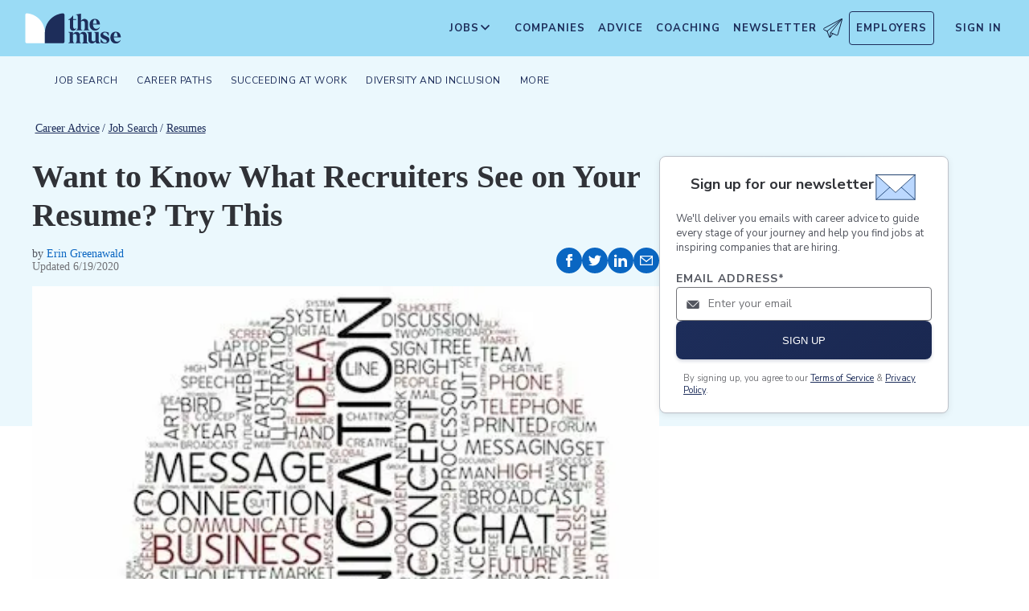

--- FILE ---
content_type: text/html; charset=utf-8
request_url: https://www.themuse.com/advice/want-to-know-what-recruiters-see-on-your-resume-try-this
body_size: 19758
content:
<!DOCTYPE html><html lang="en" class="__variable_68d6dd __variable_c14089"><head><meta charSet="utf-8"/><meta name="viewport" content="width=device-width, height=device-height, initial-scale=1"/><link rel="preload" as="image" imageSrcSet="/_next/image?url=https%3A%2F%2Fcms-assets.themuse.com%2Fmedia%2Flead%2F9062.jpg&amp;w=640&amp;q=75 640w, /_next/image?url=https%3A%2F%2Fcms-assets.themuse.com%2Fmedia%2Flead%2F9062.jpg&amp;w=750&amp;q=75 750w, /_next/image?url=https%3A%2F%2Fcms-assets.themuse.com%2Fmedia%2Flead%2F9062.jpg&amp;w=828&amp;q=75 828w, /_next/image?url=https%3A%2F%2Fcms-assets.themuse.com%2Fmedia%2Flead%2F9062.jpg&amp;w=1080&amp;q=75 1080w, /_next/image?url=https%3A%2F%2Fcms-assets.themuse.com%2Fmedia%2Flead%2F9062.jpg&amp;w=1200&amp;q=75 1200w, /_next/image?url=https%3A%2F%2Fcms-assets.themuse.com%2Fmedia%2Flead%2F9062.jpg&amp;w=1920&amp;q=75 1920w, /_next/image?url=https%3A%2F%2Fcms-assets.themuse.com%2Fmedia%2Flead%2F9062.jpg&amp;w=2048&amp;q=75 2048w, /_next/image?url=https%3A%2F%2Fcms-assets.themuse.com%2Fmedia%2Flead%2F9062.jpg&amp;w=3840&amp;q=75 3840w" imageSizes="100vw"/><link rel="stylesheet" href="https://themuse-renderer.vercel.app/_next/static/css/3ee31793dc46579e.css?dpl=dpl_GU9ZYmRyvfv5oVUx7yMzZ7K5pJYz" data-precedence="next"/><link rel="stylesheet" href="https://themuse-renderer.vercel.app/_next/static/css/61a99921ae38e7b4.css?dpl=dpl_GU9ZYmRyvfv5oVUx7yMzZ7K5pJYz" data-precedence="next"/><link rel="stylesheet" href="https://themuse-renderer.vercel.app/_next/static/css/071217ef94935b39.css?dpl=dpl_GU9ZYmRyvfv5oVUx7yMzZ7K5pJYz" data-precedence="next"/><link rel="stylesheet" href="https://themuse-renderer.vercel.app/_next/static/css/c819df00315cbff8.css?dpl=dpl_GU9ZYmRyvfv5oVUx7yMzZ7K5pJYz" data-precedence="next"/><link rel="stylesheet" href="https://themuse-renderer.vercel.app/_next/static/css/7c77e771666a71c1.css?dpl=dpl_GU9ZYmRyvfv5oVUx7yMzZ7K5pJYz" data-precedence="next"/><link rel="stylesheet" href="https://themuse-renderer.vercel.app/_next/static/css/5deed27b0a0fa1d6.css?dpl=dpl_GU9ZYmRyvfv5oVUx7yMzZ7K5pJYz" data-precedence="next"/><link rel="stylesheet" href="https://themuse-renderer.vercel.app/_next/static/css/e9105079bb0909ab.css?dpl=dpl_GU9ZYmRyvfv5oVUx7yMzZ7K5pJYz" data-precedence="next"/><link rel="stylesheet" href="https://themuse-renderer.vercel.app/_next/static/css/38357be66fe65faa.css?dpl=dpl_GU9ZYmRyvfv5oVUx7yMzZ7K5pJYz" data-precedence="next"/><link rel="stylesheet" href="https://themuse-renderer.vercel.app/_next/static/css/0a941e8106f900ae.css?dpl=dpl_GU9ZYmRyvfv5oVUx7yMzZ7K5pJYz" data-precedence="next"/><link rel="stylesheet" href="https://themuse-renderer.vercel.app/_next/static/css/6b2460ac8ad832c2.css?dpl=dpl_GU9ZYmRyvfv5oVUx7yMzZ7K5pJYz" data-precedence="next"/><link rel="stylesheet" href="https://themuse-renderer.vercel.app/_next/static/css/a7e04d4de58a0555.css?dpl=dpl_GU9ZYmRyvfv5oVUx7yMzZ7K5pJYz" data-precedence="next"/><link rel="stylesheet" href="https://themuse-renderer.vercel.app/_next/static/css/f8df7d47a8cb97ac.css?dpl=dpl_GU9ZYmRyvfv5oVUx7yMzZ7K5pJYz" data-precedence="next"/><link rel="preload" as="script" fetchPriority="low" href="https://themuse-renderer.vercel.app/_next/static/chunks/webpack-72bd4c1ac0188022.js?dpl=dpl_GU9ZYmRyvfv5oVUx7yMzZ7K5pJYz"/><script src="https://themuse-renderer.vercel.app/_next/static/chunks/7eeef67d-82a5c25b638cfadd.js?dpl=dpl_GU9ZYmRyvfv5oVUx7yMzZ7K5pJYz" async=""></script><script src="https://themuse-renderer.vercel.app/_next/static/chunks/4079-b85204cceb343499.js?dpl=dpl_GU9ZYmRyvfv5oVUx7yMzZ7K5pJYz" async=""></script><script src="https://themuse-renderer.vercel.app/_next/static/chunks/main-app-ce4f48bac08a1efb.js?dpl=dpl_GU9ZYmRyvfv5oVUx7yMzZ7K5pJYz" async=""></script><script src="https://themuse-renderer.vercel.app/_next/static/chunks/app/global-error-b038fd9a713b66ea.js?dpl=dpl_GU9ZYmRyvfv5oVUx7yMzZ7K5pJYz" async=""></script><script src="https://themuse-renderer.vercel.app/_next/static/chunks/4103-0113b625b23f227c.js?dpl=dpl_GU9ZYmRyvfv5oVUx7yMzZ7K5pJYz" async=""></script><script src="https://themuse-renderer.vercel.app/_next/static/chunks/2111-c9fccf6e120ac7e4.js?dpl=dpl_GU9ZYmRyvfv5oVUx7yMzZ7K5pJYz" async=""></script><script src="https://themuse-renderer.vercel.app/_next/static/chunks/13-cdc5f09203cc5880.js?dpl=dpl_GU9ZYmRyvfv5oVUx7yMzZ7K5pJYz" async=""></script><script src="https://themuse-renderer.vercel.app/_next/static/chunks/2456-15299a54b1f664ad.js?dpl=dpl_GU9ZYmRyvfv5oVUx7yMzZ7K5pJYz" async=""></script><script src="https://themuse-renderer.vercel.app/_next/static/chunks/684-e473e68463dc87d6.js?dpl=dpl_GU9ZYmRyvfv5oVUx7yMzZ7K5pJYz" async=""></script><script src="https://themuse-renderer.vercel.app/_next/static/chunks/637-70a18f1fc229477f.js?dpl=dpl_GU9ZYmRyvfv5oVUx7yMzZ7K5pJYz" async=""></script><script src="https://themuse-renderer.vercel.app/_next/static/chunks/9463-00cf1d65e04cdf35.js?dpl=dpl_GU9ZYmRyvfv5oVUx7yMzZ7K5pJYz" async=""></script><script src="https://themuse-renderer.vercel.app/_next/static/chunks/3978-c35fac86937f3b9c.js?dpl=dpl_GU9ZYmRyvfv5oVUx7yMzZ7K5pJYz" async=""></script><script src="https://themuse-renderer.vercel.app/_next/static/chunks/app/layout-67c0f50552ff19ff.js?dpl=dpl_GU9ZYmRyvfv5oVUx7yMzZ7K5pJYz" async=""></script><script src="https://themuse-renderer.vercel.app/_next/static/chunks/4464-7230f003089f9bab.js?dpl=dpl_GU9ZYmRyvfv5oVUx7yMzZ7K5pJYz" async=""></script><script src="https://themuse-renderer.vercel.app/_next/static/chunks/6643-992d016876c6fc92.js?dpl=dpl_GU9ZYmRyvfv5oVUx7yMzZ7K5pJYz" async=""></script><script src="https://themuse-renderer.vercel.app/_next/static/chunks/8044-217f4a68f6772388.js?dpl=dpl_GU9ZYmRyvfv5oVUx7yMzZ7K5pJYz" async=""></script><script src="https://themuse-renderer.vercel.app/_next/static/chunks/app/advice/%5Bslug%5D/page-cf5a15a0d56863d7.js?dpl=dpl_GU9ZYmRyvfv5oVUx7yMzZ7K5pJYz" async=""></script><link rel="preload" href="https://www.googletagmanager.com/gtm.js?id=GTM-P3K3QB" as="script"/><link rel="preload" href="https://btloader.com/tag?o=5698917485248512&amp;upapi=true&amp;domain=themuse.com" as="script"/><meta name="next-size-adjust" content=""/><link rel="preconnect" href="https://connect.facebook.net"/><link rel="preconnect" href="https://snap.licdn.com"/><link rel="preconnect" href="https://track-1.themuse.com"/><link rel="preconnect" href="https://www.googletagmanager.com"/><link rel="dns-prefetch" href="https://connect.facebook.net"/><link rel="dns-prefetch" href="https://snap.licdn.com"/><link rel="dns-prefetch" href="https://track-1.themuse.com"/><link rel="dns-prefetch" href="https://www.googletagmanager.com"/><link rel="apple-touch-icon" sizes="180x180" href="https://public-assets.themuse.com/images/favicons/apple-touch-icon.png"/><link rel="icon" type="image/png" sizes="32x32" href="https://public-assets.themuse.com/images/favicons/favicon-32x32.png"/><link rel="icon" type="image/png" sizes="16x16" href="https://public-assets.themuse.com/images/favicons/favicon-16x16.png"/><link rel="shortcut icon" href="https://public-assets.themuse.com/images/favicons/favicon.ico" sizes="any"/><meta name="theme-color" content="#9ADBF5"/><title>Want to Know What Recruiters See on Your Resume? Try This | The Muse | The Muse</title><meta name="description" content="Try this trick to quickly get a sense of what hiring managers see when they scan your resume (and ensure you&#x27;re making the right impression)."/><meta name="robots" content="index, follow"/><link rel="canonical" href="https://www.themuse.com/author/want-to-know-what-recruiters-see-on-your-resume-try-this"/><meta property="og:title" content="Want to Know What Recruiters See on Your Resume? Try This | The Muse"/><meta property="og:description" content="Try this trick to quickly get a sense of what hiring managers see when they scan your resume (and ensure you&#x27;re making the right impression)."/><meta property="og:url" content="https://www.themuse.com/advice/want-to-know-what-recruiters-see-on-your-resume-try-this"/><meta property="og:image" content="https://cms-assets.themuse.com/media/lead/9062.jpg"/><meta property="og:type" content="article"/><meta name="twitter:card" content="summary_large_image"/><meta name="twitter:title" content="Want to Know What Recruiters See on Your Resume? Try This | The Muse"/><meta name="twitter:description" content="Try this trick to quickly get a sense of what hiring managers see when they scan your resume (and ensure you&#x27;re making the right impression)."/><meta name="twitter:image" content="https://cms-assets.themuse.com/media/lead/9062.jpg"/><link rel="icon" href="https://themuse-renderer.vercel.app/images/logo16x16.png" type="image/png" sizes="16x16"/><link rel="icon" href="https://themuse-renderer.vercel.app/images/logo32x32.png" type="image/png" sizes="32x32"/><link rel="apple-touch-icon" href="https://themuse-renderer.vercel.app/images/apple-touch-icon.png" type="image/png" sizes="180x180"/><script src="https://themuse-renderer.vercel.app/_next/static/chunks/polyfills-42372ed130431b0a.js?dpl=dpl_GU9ZYmRyvfv5oVUx7yMzZ7K5pJYz" noModule=""></script></head><body><div hidden=""><!--$--><!--/$--></div><script>(self.__next_s=self.__next_s||[]).push([0,{"children":"\n              window.dataLayer = window.dataLayer || [];\n            ","id":"DataLayer-Setup"}])</script><script>(self.__next_s=self.__next_s||[]).push([0,{"children":"\n            const noop = () => null;\n            window.OskarTS = window.OskarTS || {\n              q: [],\n              capture: noop,\n              getOskarID: noop,\n              getSessionID: noop\n            };\n          ","id":"ASYNC_OSKAR (deprecated)"}])</script><main><header class="header_header__LTrRV"><a tabindex="0" aria-label="Skip to main content" class="header_skipNav__lTTlW" href="#">Skip to main content</a><a class="header_logoAnchor__ivx_7" href="https://www.themuse.com/" aria-label="Home Page"><svg xmlns="http://www.w3.org/2000/svg" aria-labelledby="MuseColorLogo" aria-describedby="MuseColorLogoDesc" viewBox="0 0 103 33" width="1em" height="1em" class="header_logo__iydRN"><title id="MuseColorLogo">The Muse Logo</title><desc id="MuseColorLogoDesc">A logo with &amp;quat;the muse&amp;quat; in dark blue text.</desc><path d="M48.0115 15.3357V7.68611H46.248V7.2835C48.2884 6.55237 49.991 5.10037 51.0351 3.20105H51.5383V6.78024H54.8155V7.68611H51.5383V15.0458C51.5383 16.306 52.0456 17.2641 53.1004 17.2641C53.6868 17.2517 54.2465 17.0171 54.6666 16.6079L54.9685 16.7085C54.3123 18.0694 53.2011 19.2772 51.2887 19.2772C49.2193 19.1524 48.0115 17.7513 48.0115 15.3357Z" fill="#1D2D5A"></path><path d="M56.3294 16.4307V4.08277C56.3294 2.41999 55.4195 2.267 54.562 2.267L54.5137 1.91673L59.8039 1.01086V8.92212C60.1575 8.22335 60.6981 7.63651 61.3657 7.22704C62.0332 6.81756 62.8013 6.60155 63.5844 6.6031C65.5532 6.6031 67.4173 7.91561 67.4173 10.5366V16.4831C67.4173 18.1459 68.3231 18.4478 69.08 18.6008V18.9511H62.4773V18.6008C63.1335 18.4478 63.8864 18.1459 63.8864 16.4831V10.9875C63.8864 9.42539 62.9805 8.82147 61.974 8.76913C61.1689 8.77371 60.3947 9.07966 59.8039 9.62669V16.4307C59.8039 18.0935 60.6092 18.3955 61.3661 18.5485V18.9028H54.6063V18.5565C55.4115 18.3955 56.3294 18.0935 56.3294 16.4307Z" fill="#1D2D5A"></path><path d="M68.9795 12.8516C68.9795 8.92218 71.2985 6.60315 74.7247 6.60315C78.5052 6.60315 80.1156 9.52609 80.0673 12.5497H72.607C72.76 15.8269 74.3704 17.24 76.2305 17.24C76.9032 17.2126 77.5622 17.0406 78.1624 16.7356C78.7627 16.4306 79.2902 15.9998 79.709 15.4726L80.011 15.5249C79.6181 16.5857 78.9105 17.5011 77.9831 18.1486C77.0556 18.7962 75.9525 19.145 74.8213 19.1484C72.0031 19.1524 68.9795 17.0871 68.9795 12.8516ZM76.629 11.7968C76.629 9.9287 76.1218 7.36811 74.7126 7.36811C73.3035 7.36811 72.6996 10.0897 72.6473 11.7968H76.629Z" fill="#1D2D5A"></path><path d="M62.5256 30.192V24.6964C62.5256 23.1866 61.5714 22.5827 60.5126 22.5827C59.7931 22.5904 59.1052 22.8794 58.5962 23.3879C58.6378 23.6717 58.654 23.9587 58.6445 24.2455V30.192C58.6445 31.8548 59.3531 32.1567 60.0576 32.3097V32.66H53.8575V32.3097C54.562 32.1567 55.2706 31.8548 55.2706 30.192V24.7487C55.2706 23.2349 54.3607 22.631 53.2576 22.631C52.5615 22.6434 51.8946 22.913 51.3854 23.3879V30.192C51.3854 31.8548 52.09 32.1567 52.7946 32.3097V32.66H46.2441V32.3097C47.1017 32.1567 47.9552 31.8548 47.9552 30.192V22.9853C47.9552 21.3225 47.1017 21.0165 46.2441 20.9159V20.5696H51.3854V22.8363C52.243 21.4755 53.4508 20.469 55.1659 20.469C55.9401 20.4344 56.7018 20.6726 57.3183 21.142C57.9348 21.6114 58.3671 22.2822 58.5398 23.0376C59.3974 21.5762 60.6092 20.469 62.4209 20.469C64.3897 20.469 66.0001 21.7775 66.0001 24.3985V30.345C66.0001 32.0118 66.91 32.3137 67.6629 32.4627V32.817H61.2212V32.4627C61.821 32.1567 62.5256 31.8427 62.5256 30.192Z" fill="#1D2D5A"></path><path d="M67.7195 28.8794V22.9329C67.7195 21.2701 66.8096 20.9681 66.0044 20.8675V20.5132H71.198V28.4285C71.198 29.9906 72.1039 30.5945 73.1104 30.6468C73.9368 30.6277 74.7269 30.3036 75.3288 29.7369V22.9852C75.3288 21.3224 74.5719 21.0164 73.9197 20.9158V20.5696H78.8556V30.2966C78.8556 31.9593 79.7655 32.2613 80.5224 32.4143V32.7645H76.3474C75.8974 32.1445 75.572 31.4431 75.3892 30.6992C74.9732 31.3583 74.4017 31.9052 73.7251 32.292C73.0484 32.6788 72.2871 32.8936 71.508 32.9175C69.5353 32.8129 67.7195 31.5004 67.7195 28.8794Z" fill="#1D2D5A"></path><path d="M80.9732 31.907V28.3762H81.3758C82.789 31.2508 84.1498 32.1083 85.563 32.1083C86.7708 32.1083 87.3747 31.4521 87.3747 30.5462C87.3747 29.0807 85.7119 28.6781 83.8962 27.8729C81.7301 26.9147 80.6753 25.8075 80.6753 24.1448C80.6753 21.9264 82.4387 20.3643 85.414 20.3643C86.7958 20.4129 88.1584 20.7031 89.4401 21.2218V24.495H89.0375C87.9303 21.7251 86.6218 21.1695 85.4583 21.1695C84.2021 21.1695 83.4452 21.8257 83.4452 22.6833C83.4452 23.9434 85.2087 24.2937 87.427 25.4049C88.7355 25.9565 90.197 26.8141 90.197 28.9318C90.197 31.4521 88.2846 32.8612 85.563 32.8612C83.9849 32.851 82.4246 32.5266 80.9732 31.907Z" fill="#1D2D5A"></path><path d="M91.2437 26.6087C91.2437 22.6793 93.5627 20.3602 96.9889 20.3602C100.721 20.3602 102.384 23.2832 102.331 26.3068H94.8671C95.0201 29.584 96.6346 30.9931 98.4906 30.9931C99.1631 30.9664 99.8219 30.7951 100.422 30.4908C101.022 30.1865 101.55 29.7564 101.969 29.2297L102.271 29.282C101.877 30.3428 101.169 31.258 100.241 31.9054C99.3125 32.5529 98.209 32.9018 97.0774 32.9055C94.231 32.9136 91.2437 30.8482 91.2437 26.6087ZM98.8529 25.5499C98.8529 23.6858 98.3497 21.1212 96.9406 21.1212C95.5314 21.1212 94.9275 23.8468 94.8712 25.5499H98.8529Z" fill="#1D2D5A"></path><path d="M21.3126 21.8795V21.5459C21.3164 16.3199 19.3644 11.2816 15.8407 7.4221C12.317 3.56264 7.47667 1.16144 2.27184 0.69081C1.81122 0.645113 1.35124 0.783661 0.992486 1.07616C0.633737 1.36866 0.405416 1.79131 0.357422 2.25169V21.8961V30.8646C0.363487 31.3303 0.551411 31.7752 0.881075 32.1042C1.21074 32.4333 1.656 32.6204 2.12175 32.6256H21.3126V21.8795Z" fill="white"></path><path d="M21.3125 21.8795V21.546C21.3088 16.3199 23.2607 11.2816 26.7844 7.42217C30.3081 3.56272 35.1485 1.16151 40.3533 0.690883C40.5893 0.670889 40.8269 0.698502 41.0519 0.772106C41.277 0.845709 41.485 0.963801 41.6636 1.11935C41.8422 1.2749 41.9876 1.46472 42.0914 1.67759C42.1952 1.89045 42.2552 2.12201 42.2677 2.35849V21.9529V30.9213C42.2625 31.3868 42.0753 31.8317 41.7462 32.1608C41.417 32.4899 40.9722 32.6771 40.5067 32.6823H21.3125V21.8795Z" fill="#1D2D5A"></path></svg></a><div class="header_newsletterWrapper__vZB1B"><div class="header_menuItem__NTVuQ"><a class="header_newsletterButton__FdiOh" href="https://www.themuse.com/email-signup" aria-label="Open Newsletter Modal">Newsletter <svg width="20" height="20" viewBox="0 0 24 24" aria-hidden="true" aria-labelledby="tm-icon-arrowDownShape"><g stroke="#000" stroke-linecap="round" stroke-linejoin="round" clip-path="url(#Airplane)"><path d="M4.953 15.765 23.299.617M9.231 17.6l7.489 3.21a1.07 1.07 0 0 0 1.452-.7L23.48 1.18a.535.535 0 0 0-.769-.616L1.063 12.208a1.071 1.071 0 0 0 .086 1.927l3.8 1.63"></path><path d="m4.953 15.765 2.6 7.2a.806.806 0 0 0 1.43.168l2.89-4.4"></path><path d="M23.299.617 9.23 17.6l-.915 5.9"></path></g><defs><clipPath id="Airplane"><path fill="#fff" d="M0 0h24v24H0z"></path></clipPath></defs></svg></a></div></div><nav class="header_navItems__bJ1FL"><div class="header_navItem__gQwCU"><button type="button" class="header_navButton__5gZ6n header_hamburgerButton__IGLjV" aria-label="Open Navigation Menu" aria-haspopup="true"><svg height="1em" width="1em"><path fill="none" stroke="#FFF" stroke-linecap="round" d="M.5.5h18m-18 16h18m-18-8h18"></path></svg></button></div><ul class="header_menu__VGAiH header_mainMenu__t2GwC"><li class="header_menuItemSubNav__qOBog" data-key="jobs"><div class="header_trigger__UVPz4"></div><details class="header_subMenu__LlKvP"><summary class="header_menuItem__NTVuQ" aria-label="Open Jobs Sub Menu"><span class="header_menuItemLink__V59xT">Jobs</span><svg width="1em" height="1em" viewBox="0 0 10 10" aria-hidden="true" aria-labelledby="tm-icon-arrowUpShape" class="header_arrowUp__It7o8"><path fill="#333" d="M5 .757L9.243 5l-.943.943-3.3-3.3-3.3 3.3L.757 5z"></path></svg><svg width="1em" height="1em" viewBox="0 0 10 10" aria-hidden="true" aria-labelledby="tm-icon-arrowDownShape" class="header_arrowDown__ouktZ"><path fill="#333" d="M5 9.243L.757 5l.943-.943 3.3 3.3 3.3-3.3.943.943z"></path></svg></summary><ul class="header_detailsList__Uc0eh"><li class="header_subMenuItem__d4sEO header_hiddenMobile__gApYJ"><a class="header_menuItemLink__V59xT header_subMenuItemLink__u5Lqi" href="https://www.themuse.com/search/category/account_management/">Account Management</a></li><li class="header_subMenuItem__d4sEO header_hiddenMobile__gApYJ"><a class="header_menuItemLink__V59xT header_subMenuItemLink__u5Lqi" href="https://www.themuse.com/search/category/accounting_finance/">Accounting and Finance</a></li><li class="header_subMenuItem__d4sEO"><a class="header_menuItemLink__V59xT header_subMenuItemLink__u5Lqi" href="https://www.themuse.com/search/category/administration_office/">Administration and Office</a></li><li class="header_subMenuItem__d4sEO"><a class="header_menuItemLink__V59xT header_subMenuItemLink__u5Lqi" href="https://www.themuse.com/search/category/advertising_marketing/">Advertising and Marketing</a></li><li class="header_subMenuItem__d4sEO header_hiddenMobile__gApYJ"><a class="header_menuItemLink__V59xT header_subMenuItemLink__u5Lqi" href="https://www.themuse.com/search/category/arts/">Arts</a></li><li class="header_subMenuItem__d4sEO header_hiddenMobile__gApYJ"><a class="header_menuItemLink__V59xT header_subMenuItemLink__u5Lqi" href="https://www.themuse.com/search/category/business_operations/">Business Operations</a></li><li class="header_subMenuItem__d4sEO"><a class="header_menuItemLink__V59xT header_subMenuItemLink__u5Lqi" href="https://www.themuse.com/search/category/computer_it/">Computer and IT</a></li><li class="header_subMenuItem__d4sEO"><a class="header_menuItemLink__V59xT header_subMenuItemLink__u5Lqi" href="https://www.themuse.com/search/category/customer_service/">Customer Service</a></li><li class="header_subMenuItem__d4sEO header_hiddenMobile__gApYJ"><a class="header_menuItemLink__V59xT header_subMenuItemLink__u5Lqi" href="https://www.themuse.com/search/category/data_analytics/">Data and Analytics</a></li><li class="header_subMenuItem__d4sEO"><a class="header_menuItemLink__V59xT header_subMenuItemLink__u5Lqi" href="https://www.themuse.com/search/category/design_ux/">Design and UX</a></li><li class="header_subMenuItem__d4sEO header_hiddenMobile__gApYJ"><a class="header_menuItemLink__V59xT header_subMenuItemLink__u5Lqi" href="https://www.themuse.com/search/category/education/">Education</a></li><li class="header_subMenuItem__d4sEO header_hiddenMobile__gApYJ"><a class="header_menuItemLink__V59xT header_subMenuItemLink__u5Lqi" href="https://www.themuse.com/search/category/healthcare/">Healthcare</a></li><li class="header_subMenuItem__d4sEO"><a class="header_menuItemLink__V59xT header_subMenuItemLink__u5Lqi" href="https://www.themuse.com/search/category/human_resources_recruitment/">Human Resources and Recruitment</a></li><li class="header_subMenuItem__d4sEO header_hiddenMobile__gApYJ"><a class="header_menuItemLink__V59xT header_subMenuItemLink__u5Lqi" href="https://www.themuse.com/search/category/management/">Management</a></li><li class="header_subMenuItem__d4sEO header_hiddenMobile__gApYJ"><a class="header_menuItemLink__V59xT header_subMenuItemLink__u5Lqi" href="https://www.themuse.com/search/category/media_pr_communications/">Media, PR, and Communications</a></li><li class="header_subMenuItem__d4sEO"><a class="header_menuItemLink__V59xT header_subMenuItemLink__u5Lqi" href="https://www.themuse.com/search/category/product_management/">Product Management</a></li><li class="header_subMenuItem__d4sEO header_hiddenMobile__gApYJ"><a class="header_menuItemLink__V59xT header_subMenuItemLink__u5Lqi" href="https://www.themuse.com/search/category/project_management/">Project Management</a></li><li class="header_subMenuItem__d4sEO"><a class="header_menuItemLink__V59xT header_subMenuItemLink__u5Lqi" href="https://www.themuse.com/search/category/sales/">Sales</a></li><li class="header_subMenuItem__d4sEO"><a class="header_menuItemLink__V59xT header_subMenuItemLink__u5Lqi" href="https://www.themuse.com/search/category/software_engineering/">Software Engineering</a></li><li class="header_subMenuItem__d4sEO header_hiddenMobile__gApYJ"><a class="header_menuItemLink__V59xT header_subMenuItemLink__u5Lqi" href="https://www.themuse.com/search/category/writing_editing/">Writing and Editing</a></li><li class="header_subMenuItem__d4sEO"><a class="header_menuItemLink__V59xT header_subMenuItemLink__u5Lqi" href="https://www.themuse.com/search/">View All Jobs <svg viewBox="0 0 6.89 11.31" width="1em" height="1em" aria-hidden="true" aria-labelledby="tm-icon-arrowRightShape"><path fill="#53b6d0" d="M1.24 11.31L0 10.07l4.42-4.42L0 1.24 1.24 0l5.65 5.65-5.65 5.66z"></path></svg></a></li></ul></details></li><li class="header_menuItem__NTVuQ" data-key="companies"><a class="header_menuItemLink__V59xT" href="https://www.themuse.com/companies" data-link="companies">Companies</a></li><li class="header_menuItem__NTVuQ" data-key="advice"><a class="header_menuItemLink__V59xT" href="https://www.themuse.com/advice" data-link="advice">Advice</a></li><li class="header_menuItem__NTVuQ" data-key="coaching"><a class="header_menuItemLink__V59xT" href="https://www.themuse.com/coaching" data-link="coaching">Coaching</a></li><li class="header_menuItem__NTVuQ" data-key="newsletter"><a class="header_menuItemLink__V59xT" href="https://www.themuse.com/email-signup" data-link="newsletter">Newsletter<svg width="24" height="24" viewBox="0 0 24 24" aria-hidden="true" aria-labelledby="tm-icon-arrowDownShape"><g stroke="#000" stroke-linecap="round" stroke-linejoin="round" clip-path="url(#Airplane)"><path d="M4.953 15.765 23.299.617M9.231 17.6l7.489 3.21a1.07 1.07 0 0 0 1.452-.7L23.48 1.18a.535.535 0 0 0-.769-.616L1.063 12.208a1.071 1.071 0 0 0 .086 1.927l3.8 1.63"></path><path d="m4.953 15.765 2.6 7.2a.806.806 0 0 0 1.43.168l2.89-4.4"></path><path d="M23.299.617 9.23 17.6l-.915 5.9"></path></g><defs><clipPath id="Airplane"><path fill="#fff" d="M0 0h24v24H0z"></path></clipPath></defs></svg></a></li><li class="header_menuItem__NTVuQ header_outlined__eyBEe" data-key="employers"><a class="header_menuItemLink__V59xT" href="https://share.hsforms.com/1j7c2fX44SWaLy4i8zsHqJwr1cv3" data-link="employers">Employers</a></li></ul><div class="header_navItem__gQwCU"><a tabindex="0" class="header_signIn__A2xJt header_menuItemLink__V59xT" aria-label="Sign In" href="https://www.themuse.com/user/login">Sign In</a></div><ul class="header_menu__VGAiH header_userMenu__r0mXR" aria-label="Hi undefined"><li class="header_menuItem__NTVuQ"><a class="header_menuItemLink__V59xT" data-header-link="saved-companies" href="https://www.themuse.com/companies?favorited=true">Saved Companies</a></li><li class="header_menuItem__NTVuQ"><a class="header_menuItemLink__V59xT" data-header-link="account-settings" href="https://www.themuse.com/user">Account Settings</a></li><li class="header_menuItem__NTVuQ"><a class="header_menuItemLink__V59xT" data-header-link="sign-out" href="https://www.themuse.com/user/logout">Sign Out</a></li></ul><button class="header_closeButton__OJNzq" tabindex="0" type="button" aria-label="Close Navigation Menu"><svg viewBox="0 0 18 19" aria-hidden="true" height="1em" width="1em"><path d="M.818 1.258l16.417 16.418m-.053-16.418L.765 17.676" fill="none" fill-rule="evenodd" stroke="#333" stroke-width="1.35"></path></svg></button></nav></header><nav class="menu_nav__a5E5d menu_articleNav__OC7xi " aria-label="Main navigation"><div class="menu_navContainer__MYtRK"><ul class="menu_menu___Xa93" role="menubar"><li class="menu_menuItem__qzl9J "><span class="menu_menuLink__ccMRI" role="menuitem" aria-haspopup="true" aria-expanded="false">Job Search</span><ul class="menu_submenu__Ltz8K" role="menu"><li class="menu_submenuItem__kOHKY "><a href="https://www.themuse.com/advice/finding-a-job" class="menu_submenuLink__X4qKR" role="menuitem">Finding a Job</a></li><li class="menu_submenuItem__kOHKY "><a href="https://www.themuse.com/advice/resumes" class="menu_submenuLink__X4qKR" role="menuitem" aria-haspopup="true" aria-expanded="false">Resumes &gt;</a><ul class="menu_submenuNested__9_wlq" role="menu"><li class="undefined "><a href="https://www.themuse.com/advice/resume-examples" class="menu_submenuNestedLink__1fC1i" role="menuitem">Resume Examples</a></li></ul></li><li class="menu_submenuItem__kOHKY "><a href="https://www.themuse.com/advice/cover-letters" class="menu_submenuLink__X4qKR" role="menuitem">Cover Letters</a></li><li class="menu_submenuItem__kOHKY "><a href="https://www.themuse.com/advice/networking" class="menu_submenuLink__X4qKR" role="menuitem">Networking</a></li><li class="menu_submenuItem__kOHKY "><a href="https://www.themuse.com/advice/interviewing" class="menu_submenuLink__X4qKR" role="menuitem">Interviewing</a></li><li class="menu_submenuItem__kOHKY "><a href="https://www.themuse.com/advice/job-offer" class="menu_submenuLink__X4qKR" role="menuitem">Job Offer</a></li><li class="menu_submenuItem__kOHKY "><a href="https://www.themuse.com/advice/job-search" class="menu_submenuLink__X4qKR" role="menuitem">View all in Job Search</a></li></ul></li><li class="menu_menuItem__qzl9J "><span class="menu_menuLink__ccMRI" role="menuitem" aria-haspopup="true" aria-expanded="false">Career Paths</span><ul class="menu_submenu__Ltz8K" role="menu"><li class="menu_submenuItem__kOHKY "><a href="https://www.themuse.com/advice/exploring-careers" class="menu_submenuLink__X4qKR" role="menuitem" aria-haspopup="true" aria-expanded="false">Exploring Careers &gt;</a><ul class="menu_submenuNested__9_wlq" role="menu"><li class="undefined "><a href="https://www.themuse.com/advice/data-science-analytics" class="menu_submenuNestedLink__1fC1i" role="menuitem">Careers in Data and Analytics</a></li><li class="undefined "><a href="https://www.themuse.com/advice/finance" class="menu_submenuNestedLink__1fC1i" role="menuitem">Careers in Finance</a></li><li class="undefined "><a href="https://www.themuse.com/advice/marketing" class="menu_submenuNestedLink__1fC1i" role="menuitem">Careers in Marketing</a></li><li class="undefined "><a href="https://www.themuse.com/advice/sales" class="menu_submenuNestedLink__1fC1i" role="menuitem">Careers in Sales</a></li><li class="undefined "><a href="https://www.themuse.com/advice/software-engineering" class="menu_submenuNestedLink__1fC1i" role="menuitem">Careers in Software Engineering</a></li></ul></li><li class="menu_submenuItem__kOHKY "><a href="https://www.themuse.com/advice/career-stories" class="menu_submenuLink__X4qKR" role="menuitem">Career Stories</a></li><li class="menu_submenuItem__kOHKY "><a href="https://www.themuse.com/advice/career-change" class="menu_submenuLink__X4qKR" role="menuitem">Career Change</a></li><li class="menu_submenuItem__kOHKY "><a href="https://www.themuse.com/advice/training-development" class="menu_submenuLink__X4qKR" role="menuitem">Training and Development</a></li><li class="menu_submenuItem__kOHKY "><a href="https://www.themuse.com/advice/career-paths" class="menu_submenuLink__X4qKR" role="menuitem">View all in Career Paths</a></li></ul></li><li class="menu_menuItem__qzl9J "><span class="menu_menuLink__ccMRI" role="menuitem" aria-haspopup="true" aria-expanded="false">Succeeding at Work</span><ul class="menu_submenu__Ltz8K" role="menu"><li class="menu_submenuItem__kOHKY "><a href="https://www.themuse.com/advice/work-and-coronavirus-covid-19" class="menu_submenuLink__X4qKR" role="menuitem">Work and COVID-19</a></li><li class="menu_submenuItem__kOHKY "><a href="https://www.themuse.com/advice/productivity" class="menu_submenuLink__X4qKR" role="menuitem">Productivity</a></li><li class="menu_submenuItem__kOHKY "><a href="https://www.themuse.com/advice/getting-ahead" class="menu_submenuLink__X4qKR" role="menuitem">Getting Ahead</a></li><li class="menu_submenuItem__kOHKY "><a href="https://www.themuse.com/advice/work-relationships" class="menu_submenuLink__X4qKR" role="menuitem">Work Relationships</a></li><li class="menu_submenuItem__kOHKY "><a href="https://www.themuse.com/advice/work-life-balance" class="menu_submenuLink__X4qKR" role="menuitem" aria-haspopup="true" aria-expanded="false">Work-Life Balance &gt;</a><ul class="menu_submenuNested__9_wlq" role="menu"><li class="undefined "><a href="https://www.themuse.com/advice/working-parents" class="menu_submenuNestedLink__1fC1i" role="menuitem">Working Parents</a></li><li class="undefined "><a href="https://www.themuse.com/advice/remote-work" class="menu_submenuNestedLink__1fC1i" role="menuitem">Remote Work</a></li></ul></li><li class="menu_submenuItem__kOHKY "><a href="https://www.themuse.com/advice/money" class="menu_submenuLink__X4qKR" role="menuitem">Money</a></li><li class="menu_submenuItem__kOHKY "><a href="https://www.themuse.com/advice/changing-jobs" class="menu_submenuLink__X4qKR" role="menuitem">Changing Jobs</a></li><li class="menu_submenuItem__kOHKY "><a href="https://www.themuse.com/advice/management" class="menu_submenuLink__X4qKR" role="menuitem">Management</a></li><li class="menu_submenuItem__kOHKY "><a href="https://www.themuse.com/advice/break-room" class="menu_submenuLink__X4qKR" role="menuitem">Break Room</a></li><li class="menu_submenuItem__kOHKY "><a href="https://www.themuse.com/advice/succeeding-at-work" class="menu_submenuLink__X4qKR" role="menuitem">View all in Succeeding at Work</a></li></ul></li><li class="menu_menuItem__qzl9J "><span class="menu_menuLink__ccMRI" role="menuitem" aria-haspopup="true" aria-expanded="false">Diversity and Inclusion</span><ul class="menu_submenu__Ltz8K" role="menu"><li class="menu_submenuItem__kOHKY "><a href="https://www.themuse.com/advice/anti-racism-at-work" class="menu_submenuLink__X4qKR" role="menuitem">Anti-Racism at Work</a></li><li class="menu_submenuItem__kOHKY "><a href="https://www.themuse.com/advice/lgbtq-at-work" class="menu_submenuLink__X4qKR" role="menuitem">LGBTQ at Work</a></li><li class="menu_submenuItem__kOHKY "><a href="https://www.themuse.com/advice/disability-and-work" class="menu_submenuLink__X4qKR" role="menuitem">Disability and Work</a></li><li class="menu_submenuItem__kOHKY "><a href="https://www.themuse.com/advice/gender-and-work" class="menu_submenuLink__X4qKR" role="menuitem">Gender and Work</a></li><li class="menu_submenuItem__kOHKY "><a href="https://www.themuse.com/advice/diversity-inclusion" class="menu_submenuLink__X4qKR" role="menuitem">View all in Diversity and Inclusion</a></li></ul></li><li class="menu_menuItem__qzl9J "><span class="menu_menuLink__ccMRI" role="menuitem" aria-haspopup="true" aria-expanded="false">More</span><ul class="menu_submenu__Ltz8K" role="menu"><li class="menu_submenuItem__kOHKY "><a href="https://www.themuse.com/advice/videos" class="menu_submenuLink__X4qKR" role="menuitem" aria-haspopup="true" aria-expanded="false">Videos &gt;</a><ul class="menu_submenuNested__9_wlq" role="menu"><li class="undefined "><a href="https://www.themuse.com/advice/job-search-videos" class="menu_submenuNestedLink__1fC1i" role="menuitem">Job Search Videos</a></li><li class="undefined "><a href="https://www.themuse.com/advice/career-advice-videos" class="menu_submenuNestedLink__1fC1i" role="menuitem">Career Advice Videos</a></li><li class="undefined "><a href="https://www.themuse.com/advice/career-story-videos" class="menu_submenuNestedLink__1fC1i" role="menuitem">Career Story Videos</a></li><li class="undefined "><a href="https://www.themuse.com/advice/company-spotlight-videos" class="menu_submenuNestedLink__1fC1i" role="menuitem">Company Spotlight Videos</a></li><li class="undefined "><a href="https://www.themuse.com/advice/industry-spotlight-videos" class="menu_submenuNestedLink__1fC1i" role="menuitem">Industry Spotlight Videos</a></li></ul></li><li class="menu_submenuItem__kOHKY "><a href="https://www.themuse.com/advice/vibe-awards" class="menu_submenuLink__X4qKR" role="menuitem">VIBE Awards</a></li><li class="menu_submenuItem__kOHKY "><a href="https://www.themuse.com/advice/employer-resources" class="menu_submenuLink__X4qKR" role="menuitem">Employer Resources</a></li></ul></li></ul></div></nav><div class="advice-content-page_articleContentWithRail__4Evhp"><div class="advice-content-page_articleContentContainer__QxJ75"><div class="advice-content-page_mainContent__aEMUv"><div class="advice-content-page_articleHeaderSection__L4Y5l"><nav class="breadcrumbs_breadcrumbs__DSwkH" aria-label="Breadcrumb"><ol class="breadcrumbs_breadcrumbList__iRWrQ"><li class="breadcrumbs_breadcrumbItem__6_Sb5"><a class="breadcrumbs_breadcrumbLink__FS_bt" href="https://www.themuse.com/advice">Career Advice</a></li><li class="breadcrumbs_breadcrumbItem__6_Sb5"><span class="breadcrumbs_breadcrumbSeparator__wvMky" aria-hidden="true">/</span><a class="breadcrumbs_breadcrumbLink__FS_bt" href="https://www.themuse.com/advice/job-search">Job Search</a></li><li class="breadcrumbs_breadcrumbItem__6_Sb5"><span class="breadcrumbs_breadcrumbSeparator__wvMky" aria-hidden="true">/</span><a class="breadcrumbs_breadcrumbLink__FS_bt" aria-current="page" href="https://www.themuse.com/advice/resumes">Resumes</a></li></ol></nav></div><div class="advice-content-page_articleHeroSection__5KLIP"><div class="article-hero_articleHero__RPyFG "><div class="article-hero_header___sMm2"><h1 class="article-hero_title__qQZYq">Want to Know What Recruiters See on Your Resume? Try This</h1><div class="article-hero_metaRow__AnPBO"><div class="article-hero_metaInfo__QqquY"><div class="article-hero_byline__vH76M">by<!-- --> <a class="article-hero_authorLink__um00y" href="https://www.themuse.com/author/erin-greenawald">Erin Greenawald</a></div><div class="article-hero_date__gv7RK">Updated <!-- -->6/19/2020</div></div><div class="article-hero_socialIcons__4RYLr"><button class="article-hero_socialIcon__0q8ne" aria-label="Share on Facebook"><svg xmlns="http://www.w3.org/2000/svg" viewBox="0 0 24 24" aria-hidden="true" role="" aria-labelledby="tm-icon-facebook" height="1em" width="1em"><path d="M9 8H6v4h3v12h5V12h3.642L18 8h-4V6.333C14 5.378 14.192 5 15.115 5H18V0h-3.808C10.596 0 9 1.583 9 4.615V8z"></path></svg></button><button class="article-hero_socialIcon__0q8ne" aria-label="Share on Twitter"><svg xmlns="http://www.w3.org/2000/svg" viewBox="0 0 24 24" aria-hidden="true" role="" aria-labelledby="tm-icon-twitter" height="1em" width="1em"><path d="M24 4.557a9.83 9.83 0 01-2.828.775 4.932 4.932 0 002.165-2.724 9.864 9.864 0 01-3.127 1.195 4.916 4.916 0 00-3.594-1.555c-3.179 0-5.515 2.966-4.797 6.045A13.978 13.978 0 011.671 3.149a4.93 4.93 0 001.523 6.574 4.903 4.903 0 01-2.229-.616c-.054 2.281 1.581 4.415 3.949 4.89a4.935 4.935 0 01-2.224.084 4.928 4.928 0 004.6 3.419A9.9 9.9 0 010 19.54a13.94 13.94 0 007.548 2.212c9.142 0 14.307-7.721 13.995-14.646A10.025 10.025 0 0024 4.557z"></path></svg></button><button class="article-hero_socialIcon__0q8ne" aria-label="Share on LinkedIn"><svg xmlns="http://www.w3.org/2000/svg" viewBox="0 0 24 24" aria-hidden="true" role="" aria-labelledby="tm-icon-linkedIn" height="1em" width="1em"><path d="M4.98 3.5C4.98 4.881 3.87 6 2.5 6S.02 4.881.02 3.5C.02 2.12 1.13 1 2.5 1s2.48 1.12 2.48 2.5zM5 8H0v16h5V8zm7.982 0H8.014v16h4.969v-8.399c0-4.67 6.029-5.052 6.029 0V24H24V13.869c0-7.88-8.922-7.593-11.018-3.714V8z"></path></svg></button><button class="article-hero_socialIcon__0q8ne" aria-label="Share via Email"><svg xmlns="http://www.w3.org/2000/svg" viewBox="0 0 24 24" aria-hidden="true" role="" aria-labelledby="tm-icon-email" height="1em" width="1em"><path d="M0 3v18h24V3H0zm21.518 2L12 12.713 2.482 5h19.036zM2 19V7.183l10 8.104 10-8.104V19H2z"></path></svg></button></div></div></div><figure class="article-hero_heroImage__Ns4b3"><div class="article-hero_imageWrapper__ZOUGW"><img alt="Want to Know What Recruiters See on Your Resume? Try This" width="700" height="350" decoding="async" data-nimg="1" class="article-hero_image__USbzU" style="color:transparent;width:100%;height:auto" sizes="100vw" srcSet="/_next/image?url=https%3A%2F%2Fcms-assets.themuse.com%2Fmedia%2Flead%2F9062.jpg&amp;w=640&amp;q=75 640w, /_next/image?url=https%3A%2F%2Fcms-assets.themuse.com%2Fmedia%2Flead%2F9062.jpg&amp;w=750&amp;q=75 750w, /_next/image?url=https%3A%2F%2Fcms-assets.themuse.com%2Fmedia%2Flead%2F9062.jpg&amp;w=828&amp;q=75 828w, /_next/image?url=https%3A%2F%2Fcms-assets.themuse.com%2Fmedia%2Flead%2F9062.jpg&amp;w=1080&amp;q=75 1080w, /_next/image?url=https%3A%2F%2Fcms-assets.themuse.com%2Fmedia%2Flead%2F9062.jpg&amp;w=1200&amp;q=75 1200w, /_next/image?url=https%3A%2F%2Fcms-assets.themuse.com%2Fmedia%2Flead%2F9062.jpg&amp;w=1920&amp;q=75 1920w, /_next/image?url=https%3A%2F%2Fcms-assets.themuse.com%2Fmedia%2Flead%2F9062.jpg&amp;w=2048&amp;q=75 2048w, /_next/image?url=https%3A%2F%2Fcms-assets.themuse.com%2Fmedia%2Flead%2F9062.jpg&amp;w=3840&amp;q=75 3840w" src="/_next/image?url=https%3A%2F%2Fcms-assets.themuse.com%2Fmedia%2Flead%2F9062.jpg&amp;w=3840&amp;q=75"/><button class="article-hero_pinterestOverlay__aetNO" aria-label="Save to Pinterest"><svg xmlns="http://www.w3.org/2000/svg" viewBox="0 0 512 512" aria-hidden="true" role="" aria-labelledby="tm-icon-pinterest" height="1em" width="1em"><path d="M263 0C123 0 48 90 48 188c0 45 25 102 66 120 6 3 10 2 11-4l9-35c1-3 1-6-2-9-14-16-24-44-24-71 0-68 54-135 147-135 80 0 136 52 136 127 0 84-45 142-103 142-32 0-55-25-48-56 9-37 27-77 27-104 0-24-13-43-41-43-32 0-59 32-59 75 0 28 10 46 10 46l-38 154c-10 42 1 108 2 114 1 3 4 4 6 1a403 403 0 0073-173c11 19 42 35 75 35 98 0 169-86 169-193C464 77 376 0 263 0z"></path></svg></button></div></figure></div></div><div class="advice-content-page_articleExcerptSection__8R0u1"><div class="advice-content-page_article-excerpt_content__q9RZY">Try this trick to quickly get a sense of what hiring managers see when they scan your resume (and ensure you&#x27;re making the right impression).</div></div><div class="advice-content-page_articleBody__1pnF8"><div class="rich-text-block_contentBlock__lC6cw"><div class="rich-text-block_richTextContent__S2Z5D"><p>Hiring managers <a href="http://www.thedailymuse.com/job-search/the-5-biggest-resume-debates-among-recruiters-finally-answered/">scan resumes pretty quickly</a> (some studies put it at just a matter of seconds). So, what do they see in that quick glance? With so little time to review so many resumes, a few key skills and experiences become important in identifying candidates who’ll move onto the second round of review.</p></div></div><aside class="trending-search_container__FWH9C"><header><p>Trending Searches</p><svg xmlns="http://www.w3.org/2000/svg" fill="none" viewBox="0 0 63 47" aria-hidden="true" height="47px" width="63px" role="" aria-labelledby="tm-icon-StarGroup"><g clip-path="url(#a)"><path fill="#1D2D5A" d="M11.771 1.978h-.092A11.742 11.742 0 0 1 .367 12.758v.02A11.745 11.745 0 0 1 11.73 24.515a11.747 11.747 0 0 1 11.747-11.748A11.745 11.745 0 0 1 11.77 1.978Z"></path><path fill="#F69576" d="M23.635 20.9h-.105a13.372 13.372 0 0 1-12.882 12.275v.024a13.375 13.375 0 0 1 12.94 13.365 13.377 13.377 0 0 1 13.377-13.377 13.375 13.375 0 0 1-13.33-12.288Z"></path><path fill="#1D2D5A" d="M44.19.457h-.145a18.475 18.475 0 0 1-17.799 16.96v.034a18.481 18.481 0 0 1 17.878 18.467 18.484 18.484 0 0 1 18.484-18.484A18.48 18.48 0 0 1 44.19.457Z"></path></g><defs><clipPath id="a"><path fill="#fff" d="M0 0h63v47H0z"></path></clipPath></defs></svg></header><div class="trending-search_row__LOve7"><div class="trending-search_column__8q0nG"><a class="trending-search_anchor__OF1ok" href="https://www.themuse.com/search/keyword/software-engineering/category/software_engineering"><span class="trending-search_linkCounter__Us5AV">1</span><span class="trending-search_linkText__sWQrl">Software Engineering Jobs</span></a><a class="trending-search_anchor__OF1ok" href="https://www.themuse.com/search/keyword/data-and-analytics/category/data_analytics"><span class="trending-search_linkCounter__Us5AV">2</span><span class="trending-search_linkText__sWQrl">Data and Analytics Jobs</span></a><a class="trending-search_anchor__OF1ok" href="https://www.themuse.com/search/keyword/business-operations/category/business_operations"><span class="trending-search_linkCounter__Us5AV">3</span><span class="trending-search_linkText__sWQrl">Business Operations Jobs</span></a><a class="trending-search_anchor__OF1ok" href="https://www.themuse.com/search/keyword/human-resources-and-recruitment/category/human_resources_recruitment"><span class="trending-search_linkCounter__Us5AV">4</span><span class="trending-search_linkText__sWQrl">Human Resources and Recruitment Jobs</span></a></div><div class="trending-search_column__8q0nG"><a class="trending-search_anchor__OF1ok" href="https://www.themuse.com/search/keyword/sales/category/sales"><span class="trending-search_linkCounter__Us5AV">5</span><span class="trending-search_linkText__sWQrl">Sales Jobs</span></a><a class="trending-search_anchor__OF1ok" href="https://www.themuse.com/search/keyword/project-management/category/project_management"><span class="trending-search_linkCounter__Us5AV">6</span><span class="trending-search_linkText__sWQrl">Project Management Jobs</span></a><a class="trending-search_anchor__OF1ok" href="https://www.themuse.com/search/keyword/account-management/category/account_management"><span class="trending-search_linkCounter__Us5AV">7</span><span class="trending-search_linkText__sWQrl">Account Management Jobs</span></a><a class="trending-search_anchor__OF1ok" href="https://www.themuse.com/search/keyword/healthcare/category/healthcare"><span class="trending-search_linkCounter__Us5AV">8</span><span class="trending-search_linkText__sWQrl">Healthcare Jobs</span></a></div></div><a class="trending-search_searchButton__nxrub" href="https://www.themuse.com/search">SEARCH ALL JOBS</a></aside><div class="rich-text-block_contentBlock__lC6cw"><div class="rich-text-block_richTextContent__S2Z5D"><p><a href="http://www.thehiredguns.com/blogs/2014/04/29/make-a-resume-tag-cloud-and-see-what-recruiters-see/" rel="nofollow" target="_blank">Ryan Galloway over at The Hired Guns</a> suggests a quick and easy way to see which keywords are most present on your resume—using a word cloud app. It’s simple: You paste your resume into a word cloud generator like <a href="http://tagcrowd.com/" rel="nofollow" target="_blank">TagCrowd</a>, and the app will create an image representing the most common words, with more common ones showing up larger and darker. With a quick glance, you’ll be able to see what terms the employer will most associate with you—and whether you need to do some adjusting to your resume to have the right terms stand out more.</p></div></div><div class="rich-text-block_contentBlock__lC6cw"><div class="rich-text-block_richTextContent__S2Z5D"><p>I did a quick test with my resume to see how it worked:</p></div></div><aside class="quiz_quizContainer__Tllrk"><div class="quiz-screen_screenContainer__3QUj3"><div class="quiz-screen_content__wwMPc"><header class="quiz-screen_header__RWSKM"><h2 id="quiz-question-title" class="quiz-screen_title__04oHB">Find the right job for you</h2><p class="quiz-screen_details__v64JF">Let The Muse match you with a company culture that fits your goals and values. First, select your career path:</p><div class="quiz-screen_screenIndicator__FE2QS" aria-live="polite">1<!-- --> of <!-- -->3</div></header><div role="group" aria-labelledby="quiz-question-title" class="quiz-screen_options__M8Pmr"><button type="button" class="quiz-option_optionButton__96BWm" role="radio" aria-checked="false"><span class="quiz-option_selectionIndicator__eYb7a"><span class="quiz-option_icon__bWbU6 quiz-option_checkIcon__YPAb4" aria-hidden="true">✓</span></span>Marketing</button><button type="button" class="quiz-option_optionButton__96BWm" role="radio" aria-checked="false"><span class="quiz-option_selectionIndicator__eYb7a"><span class="quiz-option_icon__bWbU6 quiz-option_checkIcon__YPAb4" aria-hidden="true">✓</span></span>Sales</button><button type="button" class="quiz-option_optionButton__96BWm" role="radio" aria-checked="false"><span class="quiz-option_selectionIndicator__eYb7a"><span class="quiz-option_icon__bWbU6 quiz-option_checkIcon__YPAb4" aria-hidden="true">✓</span></span>Data</button><button type="button" class="quiz-option_optionButton__96BWm" role="radio" aria-checked="false"><span class="quiz-option_selectionIndicator__eYb7a"><span class="quiz-option_icon__bWbU6 quiz-option_checkIcon__YPAb4" aria-hidden="true">✓</span></span>Human Resources</button><button type="button" class="quiz-option_optionButton__96BWm" role="radio" aria-checked="false"><span class="quiz-option_selectionIndicator__eYb7a"><span class="quiz-option_icon__bWbU6 quiz-option_checkIcon__YPAb4" aria-hidden="true">✓</span></span>Customer Service</button><button type="button" class="quiz-option_optionButton__96BWm" role="radio" aria-checked="false"><span class="quiz-option_selectionIndicator__eYb7a"><span class="quiz-option_icon__bWbU6 quiz-option_checkIcon__YPAb4" aria-hidden="true">✓</span></span>Software Engineering</button><button type="button" class="quiz-option_optionButton__96BWm" role="radio" aria-checked="false"><span class="quiz-option_selectionIndicator__eYb7a"><span class="quiz-option_icon__bWbU6 quiz-option_checkIcon__YPAb4" aria-hidden="true">✓</span></span>Product Management</button><button type="button" class="quiz-option_optionButton__96BWm" role="radio" aria-checked="false"><span class="quiz-option_selectionIndicator__eYb7a"><span class="quiz-option_icon__bWbU6 quiz-option_checkIcon__YPAb4" aria-hidden="true">✓</span></span>Education</button><button type="button" class="quiz-option_optionButton__96BWm" role="radio" aria-checked="false"><span class="quiz-option_selectionIndicator__eYb7a"><span class="quiz-option_icon__bWbU6 quiz-option_checkIcon__YPAb4" aria-hidden="true">✓</span></span>Design and UX</button><button type="button" class="quiz-option_optionButton__96BWm" role="radio" aria-checked="false"><span class="quiz-option_selectionIndicator__eYb7a"><span class="quiz-option_icon__bWbU6 quiz-option_checkIcon__YPAb4" aria-hidden="true">✓</span></span>Administration</button></div></div></div><div class="quiz-progress_progressContainer__WHiST" role="progressbar" aria-valuemin="0" aria-valuemax="3" aria-valuenow="1" aria-label="Quiz progress: 1 of 3 screens completed"><div class="quiz-progress_progressBar__cHY3g" style="width:33.33333333333333%"></div><span class="quiz-progress_progressText__FITQu" aria-live="polite">1<!-- --> of <!-- -->3</span></div><footer class="quiz_navigationFooter__UGEpT"><div class="quiz_navigationButtons__UyqfT"><div></div><div><button class="quiz_button___jweo quiz_skipButton__RejF6" aria-label="Skip this question" type="button">Skip</button></div></div></footer></aside><div class="rich-text-block_contentBlock__lC6cw"><div class="rich-text-block_richTextContent__S2Z5D"><div class="image-attachment-center large"><img  loading="lazy"  alt=""><div class="image-pin" data-image-url="https%3A%2F%2Fpilbox.themuse.com%2Fimage.png%3Furl%3Dhttps%253A%252F%252Fassets.themuse.com%252Fuploaded%252Fattachments%252F9061.png%253Fv%253Df4e7cd6e58c2e7c45566c3ba517823b82671426a697a3a7c0326e4a7e3e0270c%26prog%3D1%26w%3D780"></div><div></div></div></div></div><div class="rich-text-block_contentBlock__lC6cw"><div class="rich-text-block_richTextContent__S2Z5D"><p>If I was <a href="http://www.themuse.com/jobs/?job_category=Editorial">applying to another position in editorial</a>, I’d be happy to see how prominent “articles,” “edit,” and “editorial” are—but the number of times “student” and “orientation” show up hints that it’s probably time to cut down on my bullets for those old college jobs (or toss them out entirely).</p></div></div><div class="rich-text-block_contentBlock__lC6cw"><div class="rich-text-block_richTextContent__S2Z5D"><p>Certainly, other things will affect how the hiring manager perceives you as a candidate, like the organization of your resume and your actual experience. But this is a quick way to see if you’re giving enough attention to the things that matter most.</p></div></div><div class="rich-text-block_contentBlock__lC6cw"><div class="rich-text-block_richTextContent__S2Z5D"><p><i>Share your resume word cloud in the comments below!</i></p></div></div><div class="rich-text-block_contentBlock__lC6cw"><div class="rich-text-block_richTextContent__S2Z5D"><p></p></div></div><div class="rich-text-block_contentBlock__lC6cw"><div class="rich-text-block_richTextContent__S2Z5D"><h4>Photo of <a href="http://www.shutterstock.com/pic-142034836/stock-photo-communication-word-art.html" rel="nofollow" target="_blank">word cloud head courtesy of Shutterstock</a>.</h4></div></div><div class="rich-text-block_contentBlock__lC6cw"><div class="rich-text-block_richTextContent__S2Z5D"><p></p></div></div></div><div><section class="author-bio_container__RixFS"><div class="author-bio_authorContainer__lhFGc"><div class="author-bio_authorImageWrapper__AMwAX"><a class="author-bio_authorImageLink__Fxtih" href="https://www.themuse.com/author/erin-greenawald"><img alt="Photo of Erin Greenawald" loading="lazy" width="108" height="108" decoding="async" data-nimg="1" class="author-bio_authorImage__YXxA8" style="color:transparent" srcSet="/_next/image?url=https%3A%2F%2Fcms-assets.themuse.com%2Fmedia%2Fwriters%2Ferin-greenawald.jpg&amp;w=128&amp;q=75 1x, /_next/image?url=https%3A%2F%2Fcms-assets.themuse.com%2Fmedia%2Fwriters%2Ferin-greenawald.jpg&amp;w=256&amp;q=75 2x" src="/_next/image?url=https%3A%2F%2Fcms-assets.themuse.com%2Fmedia%2Fwriters%2Ferin-greenawald.jpg&amp;w=256&amp;q=75"/></a></div><div class="author-bio_authorContent__YzU9S"><div class="author-bio_authorBiography__kvygU">Erin Greenawald is a freelance writer, editor, and content strategist who is passionate about elevating the standard of writing on the web. Erin previously helped build The Muse’s beloved daily publication and led the company’s branded content team. If you’re an individual or company looking for help making your content better—or you just want to go out to tea—get in touch at <a href="http://www.eringreenawald.com/">eringreenawald.com</a>.</div><a class="author-bio_authorNameLink__JxQ_B" href="https://www.themuse.com/author/erin-greenawald">MORE FROM ERIN GREENAWALD</a></div></div></section></div></div><aside class="advice-content-page_rightRail__2WHQj" aria-label="Additional Resources"><div class="signup-card_container__YN1S4 "><div class="signup-card_header__eHI9W"><div class="signup-card_titleRow__Ticgs"><h3 class="signup-card_title__Tcq_8">Sign up for our newsletter</h3><svg class="signup-card_headerIcon__Du_46" width="66" height="44" xmlns="http://www.w3.org/2000/svg" fill="none" viewBox="0 0 66 44" aria-hidden="true" role="" aria-labelledby="tm-icon-email-color"><path fill="#BBD8FF" d="M33.024 29.855 3.484 3v37.597h59.08V3l-29.54 26.855Z"></path><path stroke="#092F63" stroke-linecap="round" stroke-linejoin="round" stroke-miterlimit="10" d="M62.565 3H3.484v37.597h59.08V3ZM3.484 40.597 24.43 21.798m38.135 18.799L41.618 21.798"></path><path fill="#fff" stroke="#092F63" stroke-linecap="round" stroke-linejoin="round" stroke-miterlimit="10" d="m3.484 3 29.54 26.855L62.564 3H3.485Z"></path></svg></div><p class="signup-card_description__XqpOX">We&#x27;ll deliver you emails with career advice to guide every stage of your journey and help you find jobs at inspiring companies that are hiring.</p></div><form class="signup-card_form__Yjh1i" noValidate="" role="form"><div class="signup-card_emailRow__n7OJ_"><span class="email_field__amzOn signup-card_emailField__t2xea"><label for="signup-card-email" class="email_label__XN5Dx">Email Address<!-- -->*</label><span class="email_inputGroup__VspoG email_withIcon__7voRI"><input class="email_input__X3jcv" id="signup-card-email" autoCapitalize="off" autoCorrect="off" spellCheck="false" type="email" autoComplete="email" aria-required="true" aria-describedby="emailErrors" required="" aria-label="Email Address" pattern="[^@\s]+@[^@\s]+\.[^@\s]+" placeholder="Enter your email" value=""/><span class="email_outline__eVhS2"><svg width="1em" height="1em" viewBox="0 0 16 16.58" fill="none" xmlns="http://www.w3.org/2000/svg" aria-hidden="true" aria-labelledby="tm-icon-mail" role=""><g fill="#53565F"><path d="M15.927 4.467a.12.12 0 0 0-.134 0l-6.5 6.5A1.814 1.814 0 0 1 8 11.502a1.86 1.86 0 0 1-1.3-.534L.207 4.494a.12.12 0 0 0-.134 0A.12.12 0 0 0 0 4.581v8a1.333 1.333 0 0 0 1.333 1.333h13.334A1.333 1.333 0 0 0 16 12.581v-8a.12.12 0 0 0-.073-.114Z" transform="translate(0 .58)"></path><path d="M7.406 10.288a.847.847 0 0 0 1.18 0l6.46-6.46a.333.333 0 0 0 .08-.34c-.073-.24-.28-.24-.46-.24H1.333c-.187 0-.387 0-.46.24a.333.333 0 0 0 .08.34l6.453 6.46Z" transform="translate(0 .58)"></path></g></svg></span></span></span><button type="submit" class="signup-card_submitButton__u9U4I ">SIGN UP</button></div></form><p class="signup-card_footer__ole8H">By signing up, you agree to our<!-- --> <a class="signup-card_link__adews" href="https://www.themuse.com/user/terms">Terms of Service</a> <!-- -->&amp;<!-- --> <a class="signup-card_link__adews" href="https://www.themuse.com/user/privacy">Privacy Policy</a>.</p></div></aside></div></div><footer class="Footer_footer__T_p0j "><div class="Footer_container__gW_lE"><div class="Footer_logoCopyright__hm7BL"><a href="https://www.themuse.com/" aria-label="Home Page"><svg xmlns="http://www.w3.org/2000/svg" aria-describedby="logo-footer-titleDesc" aria-labelledby="logo-footer-title" viewBox="0 0 139 28" width="1em" height="1em" class="Footer_museLogo__YuwVv"><title id="logo-footer-title">The Muse Logo</title><desc id="logo-footer-titleDesc">A logo with &quot;the muse&quot; in white text.</desc><path d="M3.03 21.865V10.529H.37v-.576a13.757 13.757 0 0 0 7.139-6.04h.736v5.322h4.932v1.357h-4.87V21.43c0 1.907.799 3.264 2.28 3.264a3.548 3.548 0 0 0 2.28-.985l.496.125c-.993 2.03-2.66 3.814-5.42 3.814-3.13-.125-4.913-2.156-4.913-5.783Z"></path><path d="M15.35 23.523V5.296c0-2.465-1.358-2.714-2.59-2.714l-.063-.55L20.52.739v11.698a6.404 6.404 0 0 1 5.606-3.45 5.455 5.455 0 0 1 5.658 5.792v8.807c0 2.466 1.295 2.892 2.466 3.078v.559h-9.756v-.559c.984-.186 2.093-.674 2.093-3.078v-8.133c0-2.333-1.357-3.202-2.83-3.264a4.523 4.523 0 0 0-3.201 1.295v10.04c0 2.466 1.17 2.892 2.28 3.078v.559h-9.952v-.56c1.108-.185 2.465-.611 2.465-3.077Zm18.715-5.295c0-5.792 3.45-9.242 8.496-9.242 5.544 0 7.983 4.31 7.983 8.808H39.457c.248 4.807 2.66 6.9 5.42 6.9a6.644 6.644 0 0 0 5.108-2.66l.497.123a8.194 8.194 0 0 1-7.699 5.322c-4.284.044-8.718-2.971-8.718-9.25ZM45.4 16.685c0-2.767-.745-6.528-2.9-6.528-2.156 0-3.016 4.009-3.078 6.528H45.4Zm34.297 6.838V15.4a2.846 2.846 0 0 0-3.015-3.149 4.692 4.692 0 0 0-2.9 1.17c.071.408.112.82.124 1.234v8.807c0 2.466 1.046 2.892 2.093 3.14v.559h-9.171v-.56c1.046-.185 2.093-.673 2.093-3.139V15.4c0-2.28-1.357-3.149-3.016-3.149a4.183 4.183 0 0 0-2.776 1.109v10.1c0 2.466 1.047 2.892 2.093 3.078v.559h-9.667v-.56c1.233-.185 2.528-.673 2.528-3.077V12.747c0-2.466-1.295-2.892-2.528-3.078V9.11h7.574v3.326c1.233-2.03 3.016-3.547 5.606-3.547a4.896 4.896 0 0 1 4.984 3.814c1.233-2.156 3.087-3.814 5.73-3.814 2.954 0 5.322 1.969 5.322 5.783v8.807c0 2.466 1.357 2.891 2.465 3.078v.558h-9.632v-.558c1.047-.142 2.093-.568 2.093-3.034Zm7.762-1.907v-8.745c0-2.466-1.296-2.891-2.528-3.078v-.558h7.698v11.698c0 2.342 1.357 3.202 2.83 3.264a4.613 4.613 0 0 0 3.264-1.348v-9.978c0-2.466-1.109-2.891-2.094-3.078v-.558h7.265v14.35c0 2.466 1.357 2.892 2.465 3.14v.55h-6.208a9.274 9.274 0 0 1-1.42-3.078 6.963 6.963 0 0 1-5.73 3.264c-2.962-.062-5.543-2.03-5.543-5.845Zm19.512 4.435.062-5.242h.621c2.093 4.195 4.062 5.482 6.155 5.482 1.774 0 2.714-.985 2.714-2.271 0-2.155-2.465-2.776-5.179-3.947-3.202-1.42-4.737-3.016-4.737-5.481 0-3.264 2.581-5.606 7.016-5.606 2.055.064 4.081.502 5.978 1.295v4.87h-.621c-1.658-4.125-3.627-4.932-5.321-4.932-1.907 0-3.016.985-3.016 2.28 0 1.844 2.59 2.403 5.916 4.062 1.969.887 4.062 2.093 4.062 5.241 0 3.69-2.838 5.846-6.838 5.846a21.42 21.42 0 0 1-6.812-1.597Zm15.3-7.823c0-5.792 3.45-9.242 8.496-9.242 5.544 0 7.983 4.31 7.983 8.808h-11.087c.248 4.807 2.661 6.9 5.419 6.9a6.841 6.841 0 0 0 5.171-2.66l.497.123a8.199 8.199 0 0 1-7.699 5.322c-4.434.044-8.78-2.971-8.78-9.25Zm11.273-1.543c0-2.767-.737-6.528-2.839-6.528s-3.015 4.009-3.077 6.528h5.916Z"></path></svg></a><div class="Footer_copyright__Hv08A">© 2025 FGB Muse Group Inc.<address>114 Rayson Street, 1st Floor<br/>Northville, MI 48167</address></div></div><div id="about" class="Footer_about__XVM_U"><p class="Footer_title__NgySX">About The Muse</p><ul class="Footer_items__PwX8h"><li><a href="https://www.themuse.com/about" rel="noreferrer" target="_self">About Us</a></li><li><a href="https://desk.zoho.com/portal/themuse/en/kb/the-muse" rel="noreferrer" target="_blank">FAQs</a></li><li><a href="https://www.themuse.com/search" rel="noreferrer" target="_self">Search Jobs</a></li><li><a href="https://www.themuse.com/companies" rel="noreferrer" target="_self">Browse Companies</a></li><li><a href="https://www.themuse.com/advice" rel="noreferrer" target="_self">Career Advice</a></li><li><a href="https://www.themuse.com/user/terms" rel="noreferrer" target="_self">Terms of Use</a></li><li><a href="https://www.themuse.com/user/privacy" rel="noreferrer" target="_self">Privacy Policy</a></li><li><a href="https://www.themuse.com/contact" rel="noreferrer" target="_self">Contact Us</a></li><li><a href="https://fairygodboss.com" rel="noreferrer" target="_blank">FairyGodBoss</a></li></ul></div><div id="jobs" class="Footer_jobs__4VTOh"><p class="Footer_title__NgySX">Popular Jobs</p><ul class="Footer_items__PwX8h"><li><a href="https://www.themuse.com/search/location/new-york-ny/?ref=footer" rel="noreferrer" target="_self">New York Jobs</a></li><li><a href="https://www.themuse.com/search/location/san-francisco-ca/?ref=footer" rel="noreferrer" target="_self">San Francisco Jobs</a></li><li><a href="https://www.themuse.com/search/location/seattle-wa/?ref=footer" rel="noreferrer" target="_self">Seattle Jobs</a></li><li><a href="https://www.themuse.com/search/keyword/engineering/?ref=footer" rel="noreferrer" target="_self">Engineering Jobs</a></li><li><a href="https://www.themuse.com/search/keyword/marketing/?ref=footer" rel="noreferrer" target="_self">Marketing Jobs</a></li><li><a href="https://www.themuse.com/search/keyword/information-technology/?ref=footer" rel="noreferrer" target="_self">Information Technology Jobs</a></li><li><a href="https://www.themuse.com/salaries" rel="noreferrer" target="_self">Salaries</a></li></ul></div><div id="involved" class="Footer_involved__ZrSkW"><p class="Footer_title__NgySX">Get Involved</p><ul class="Footer_items__PwX8h"><li><a href="https://forms.zohopublic.com/themuse/form/EmployerFunnel/formperma/rXYPinl8oaoef-yADKxvhzykUX01mcLbqykv44ZspLc" rel="noreferrer" target="_blank">For Employers</a></li><li><a href="https://www.themuse.com/thenewrulesofwork" rel="noreferrer" target="_self">The Muse Book: The New Rules of Work</a></li><li><a href="https://www.themuse.com/startcoaching" rel="noreferrer" target="_self">For Career Coaches</a></li><li><a href="https://www.themuse.com/friends" rel="noreferrer" target="_self">Tell A Friend</a></li></ul></div><div id="social" class="Footer_social__uZtv4"><p class="Footer_title__NgySX">Join The Conversation</p><ul class="Footer_items__PwX8h"><li><a href="https://www.facebook.com/thedailymuse" rel="noreferrer" target="_blank"><svg xmlns="http://www.w3.org/2000/svg" viewBox="0 0 24 24" aria-hidden="false" role="img" aria-labelledby="tm-icon-facebook" height="1em" width="1em"><title id="tm-icon-facebook">Facebook</title><path d="M9 8H6v4h3v12h5V12h3.642L18 8h-4V6.333C14 5.378 14.192 5 15.115 5H18V0h-3.808C10.596 0 9 1.583 9 4.615V8z"></path></svg></a></li><li><a href="https://www.linkedin.com/company/the-daily-muse" rel="noreferrer" target="_blank"><svg xmlns="http://www.w3.org/2000/svg" viewBox="0 0 24 24" aria-hidden="false" role="img" aria-labelledby="tm-icon-linkedIn" height="1em" width="1em"><title id="tm-icon-linkedIn">LinkedIn</title><path d="M4.98 3.5C4.98 4.881 3.87 6 2.5 6S.02 4.881.02 3.5C.02 2.12 1.13 1 2.5 1s2.48 1.12 2.48 2.5zM5 8H0v16h5V8zm7.982 0H8.014v16h4.969v-8.399c0-4.67 6.029-5.052 6.029 0V24H24V13.869c0-7.88-8.922-7.593-11.018-3.714V8z"></path></svg></a></li><li><a href="https://twitter.com/TheMuse" rel="noreferrer" target="_blank"><svg xmlns="http://www.w3.org/2000/svg" viewBox="0 0 24 24" aria-hidden="false" role="img" aria-labelledby="tm-icon-twitter" height="1em" width="1em"><title id="tm-icon-twitter">Twitter</title><path d="M24 4.557a9.83 9.83 0 01-2.828.775 4.932 4.932 0 002.165-2.724 9.864 9.864 0 01-3.127 1.195 4.916 4.916 0 00-3.594-1.555c-3.179 0-5.515 2.966-4.797 6.045A13.978 13.978 0 011.671 3.149a4.93 4.93 0 001.523 6.574 4.903 4.903 0 01-2.229-.616c-.054 2.281 1.581 4.415 3.949 4.89a4.935 4.935 0 01-2.224.084 4.928 4.928 0 004.6 3.419A9.9 9.9 0 010 19.54a13.94 13.94 0 007.548 2.212c9.142 0 14.307-7.721 13.995-14.646A10.025 10.025 0 0024 4.557z"></path></svg></a></li><li><a href="https://pinterest.com/thedailymuse/" rel="noreferrer" target="_blank"><svg xmlns="http://www.w3.org/2000/svg" viewBox="0 0 512 512" aria-hidden="false" role="img" aria-labelledby="tm-icon-pinterest" height="1em" width="1em"><title id="tm-icon-pinterest">Pinterest</title><path d="M263 0C123 0 48 90 48 188c0 45 25 102 66 120 6 3 10 2 11-4l9-35c1-3 1-6-2-9-14-16-24-44-24-71 0-68 54-135 147-135 80 0 136 52 136 127 0 84-45 142-103 142-32 0-55-25-48-56 9-37 27-77 27-104 0-24-13-43-41-43-32 0-59 32-59 75 0 28 10 46 10 46l-38 154c-10 42 1 108 2 114 1 3 4 4 6 1a403 403 0 0073-173c11 19 42 35 75 35 98 0 169-86 169-193C464 77 376 0 263 0z"></path></svg></a></li><li><a href="https://instagram.com/themuse/" rel="noreferrer" target="_blank"><svg xmlns="http://www.w3.org/2000/svg" viewBox="0 0 24 24" aria-hidden="false" role="img" aria-labelledby="tm-icon-instagram" height="1em" width="1em"><title id="tm-icon-instagram">Instagram</title><path d="M12 2.163c3.204 0 3.584.012 4.85.07 3.252.148 4.771 1.691 4.919 4.919.058 1.265.069 1.645.069 4.849 0 3.205-.012 3.584-.069 4.849-.149 3.225-1.664 4.771-4.919 4.919-1.266.058-1.644.07-4.85.07-3.204 0-3.584-.012-4.849-.07-3.26-.149-4.771-1.699-4.919-4.92-.058-1.265-.07-1.644-.07-4.849 0-3.204.013-3.583.07-4.849.149-3.227 1.664-4.771 4.919-4.919 1.266-.057 1.645-.069 4.849-.069zM12 0C8.741 0 8.333.014 7.053.072 2.695.272.273 2.69.073 7.052.014 8.333 0 8.741 0 12c0 3.259.014 3.668.072 4.948.2 4.358 2.618 6.78 6.98 6.98C8.333 23.986 8.741 24 12 24c3.259 0 3.668-.014 4.948-.072 4.354-.2 6.782-2.618 6.979-6.98.059-1.28.073-1.689.073-4.948 0-3.259-.014-3.667-.072-4.947-.196-4.354-2.617-6.78-6.979-6.98C15.668.014 15.259 0 12 0zm0 5.838a6.162 6.162 0 100 12.324 6.162 6.162 0 000-12.324zM12 16a4 4 0 110-8 4 4 0 010 8zm6.406-11.845a1.44 1.44 0 100 2.881 1.44 1.44 0 000-2.881z"></path></svg></a></li></ul></div></div></footer></main><!--$--><!--/$--><!--$--><!--/$--><script src="https://themuse-renderer.vercel.app/_next/static/chunks/webpack-72bd4c1ac0188022.js?dpl=dpl_GU9ZYmRyvfv5oVUx7yMzZ7K5pJYz" id="_R_" async=""></script><script>(self.__next_f=self.__next_f||[]).push([0])</script><script>self.__next_f.push([1,"1:\"$Sreact.fragment\"\n4:I[14642,[],\"\"]\n5:I[78976,[],\"\"]\n7:I[21179,[],\"OutletBoundary\"]\n9:I[44138,[],\"AsyncMetadataOutlet\"]\nb:I[21179,[],\"ViewportBoundary\"]\nd:I[21179,[],\"MetadataBoundary\"]\ne:\"$Sreact.suspense\"\n10:I[65922,[\"4219\",\"static/chunks/app/global-error-b038fd9a713b66ea.js?dpl=dpl_GU9ZYmRyvfv5oVUx7yMzZ7K5pJYz\"],\"default\"]\n"])</script><script>self.__next_f.push([1,"11:I[46201,[\"4103\",\"static/chunks/4103-0113b625b23f227c.js?dpl=dpl_GU9ZYmRyvfv5oVUx7yMzZ7K5pJYz\",\"2111\",\"static/chunks/2111-c9fccf6e120ac7e4.js?dpl=dpl_GU9ZYmRyvfv5oVUx7yMzZ7K5pJYz\",\"13\",\"static/chunks/13-cdc5f09203cc5880.js?dpl=dpl_GU9ZYmRyvfv5oVUx7yMzZ7K5pJYz\",\"2456\",\"static/chunks/2456-15299a54b1f664ad.js?dpl=dpl_GU9ZYmRyvfv5oVUx7yMzZ7K5pJYz\",\"684\",\"static/chunks/684-e473e68463dc87d6.js?dpl=dpl_GU9ZYmRyvfv5oVUx7yMzZ7K5pJYz\",\"637\",\"static/chunks/637-70a18f1fc229477f.js?dpl=dpl_GU9ZYmRyvfv5oVUx7yMzZ7K5pJYz\",\"9463\",\"static/chunks/9463-00cf1d65e04cdf35.js?dpl=dpl_GU9ZYmRyvfv5oVUx7yMzZ7K5pJYz\",\"3978\",\"static/chunks/3978-c35fac86937f3b9c.js?dpl=dpl_GU9ZYmRyvfv5oVUx7yMzZ7K5pJYz\",\"7177\",\"static/chunks/app/layout-67c0f50552ff19ff.js?dpl=dpl_GU9ZYmRyvfv5oVUx7yMzZ7K5pJYz\"],\"GoogleTagManager\"]\n"])</script><script>self.__next_f.push([1,"12:I[56710,[\"4103\",\"static/chunks/4103-0113b625b23f227c.js?dpl=dpl_GU9ZYmRyvfv5oVUx7yMzZ7K5pJYz\",\"2111\",\"static/chunks/2111-c9fccf6e120ac7e4.js?dpl=dpl_GU9ZYmRyvfv5oVUx7yMzZ7K5pJYz\",\"13\",\"static/chunks/13-cdc5f09203cc5880.js?dpl=dpl_GU9ZYmRyvfv5oVUx7yMzZ7K5pJYz\",\"2456\",\"static/chunks/2456-15299a54b1f664ad.js?dpl=dpl_GU9ZYmRyvfv5oVUx7yMzZ7K5pJYz\",\"637\",\"static/chunks/637-70a18f1fc229477f.js?dpl=dpl_GU9ZYmRyvfv5oVUx7yMzZ7K5pJYz\",\"9463\",\"static/chunks/9463-00cf1d65e04cdf35.js?dpl=dpl_GU9ZYmRyvfv5oVUx7yMzZ7K5pJYz\",\"4464\",\"static/chunks/4464-7230f003089f9bab.js?dpl=dpl_GU9ZYmRyvfv5oVUx7yMzZ7K5pJYz\",\"6643\",\"static/chunks/6643-992d016876c6fc92.js?dpl=dpl_GU9ZYmRyvfv5oVUx7yMzZ7K5pJYz\",\"3978\",\"static/chunks/3978-c35fac86937f3b9c.js?dpl=dpl_GU9ZYmRyvfv5oVUx7yMzZ7K5pJYz\",\"8044\",\"static/chunks/8044-217f4a68f6772388.js?dpl=dpl_GU9ZYmRyvfv5oVUx7yMzZ7K5pJYz\",\"193\",\"static/chunks/app/advice/%5Bslug%5D/page-cf5a15a0d56863d7.js?dpl=dpl_GU9ZYmRyvfv5oVUx7yMzZ7K5pJYz\"],\"\"]\n"])</script><script>self.__next_f.push([1,"14:I[4589,[\"4103\",\"static/chunks/4103-0113b625b23f227c.js?dpl=dpl_GU9ZYmRyvfv5oVUx7yMzZ7K5pJYz\",\"2111\",\"static/chunks/2111-c9fccf6e120ac7e4.js?dpl=dpl_GU9ZYmRyvfv5oVUx7yMzZ7K5pJYz\",\"13\",\"static/chunks/13-cdc5f09203cc5880.js?dpl=dpl_GU9ZYmRyvfv5oVUx7yMzZ7K5pJYz\",\"2456\",\"static/chunks/2456-15299a54b1f664ad.js?dpl=dpl_GU9ZYmRyvfv5oVUx7yMzZ7K5pJYz\",\"684\",\"static/chunks/684-e473e68463dc87d6.js?dpl=dpl_GU9ZYmRyvfv5oVUx7yMzZ7K5pJYz\",\"637\",\"static/chunks/637-70a18f1fc229477f.js?dpl=dpl_GU9ZYmRyvfv5oVUx7yMzZ7K5pJYz\",\"9463\",\"static/chunks/9463-00cf1d65e04cdf35.js?dpl=dpl_GU9ZYmRyvfv5oVUx7yMzZ7K5pJYz\",\"3978\",\"static/chunks/3978-c35fac86937f3b9c.js?dpl=dpl_GU9ZYmRyvfv5oVUx7yMzZ7K5pJYz\",\"7177\",\"static/chunks/app/layout-67c0f50552ff19ff.js?dpl=dpl_GU9ZYmRyvfv5oVUx7yMzZ7K5pJYz\"],\"Analytics\"]\n"])</script><script>self.__next_f.push([1,"16:I[4587,[\"4103\",\"static/chunks/4103-0113b625b23f227c.js?dpl=dpl_GU9ZYmRyvfv5oVUx7yMzZ7K5pJYz\",\"2111\",\"static/chunks/2111-c9fccf6e120ac7e4.js?dpl=dpl_GU9ZYmRyvfv5oVUx7yMzZ7K5pJYz\",\"13\",\"static/chunks/13-cdc5f09203cc5880.js?dpl=dpl_GU9ZYmRyvfv5oVUx7yMzZ7K5pJYz\",\"2456\",\"static/chunks/2456-15299a54b1f664ad.js?dpl=dpl_GU9ZYmRyvfv5oVUx7yMzZ7K5pJYz\",\"637\",\"static/chunks/637-70a18f1fc229477f.js?dpl=dpl_GU9ZYmRyvfv5oVUx7yMzZ7K5pJYz\",\"9463\",\"static/chunks/9463-00cf1d65e04cdf35.js?dpl=dpl_GU9ZYmRyvfv5oVUx7yMzZ7K5pJYz\",\"4464\",\"static/chunks/4464-7230f003089f9bab.js?dpl=dpl_GU9ZYmRyvfv5oVUx7yMzZ7K5pJYz\",\"6643\",\"static/chunks/6643-992d016876c6fc92.js?dpl=dpl_GU9ZYmRyvfv5oVUx7yMzZ7K5pJYz\",\"3978\",\"static/chunks/3978-c35fac86937f3b9c.js?dpl=dpl_GU9ZYmRyvfv5oVUx7yMzZ7K5pJYz\",\"8044\",\"static/chunks/8044-217f4a68f6772388.js?dpl=dpl_GU9ZYmRyvfv5oVUx7yMzZ7K5pJYz\",\"193\",\"static/chunks/app/advice/%5Bslug%5D/page-cf5a15a0d56863d7.js?dpl=dpl_GU9ZYmRyvfv5oVUx7yMzZ7K5pJYz\"],\"ClientBrandProvider\"]\n"])</script><script>self.__next_f.push([1,"17:I[89877,[\"4103\",\"static/chunks/4103-0113b625b23f227c.js?dpl=dpl_GU9ZYmRyvfv5oVUx7yMzZ7K5pJYz\",\"2111\",\"static/chunks/2111-c9fccf6e120ac7e4.js?dpl=dpl_GU9ZYmRyvfv5oVUx7yMzZ7K5pJYz\",\"13\",\"static/chunks/13-cdc5f09203cc5880.js?dpl=dpl_GU9ZYmRyvfv5oVUx7yMzZ7K5pJYz\",\"2456\",\"static/chunks/2456-15299a54b1f664ad.js?dpl=dpl_GU9ZYmRyvfv5oVUx7yMzZ7K5pJYz\",\"684\",\"static/chunks/684-e473e68463dc87d6.js?dpl=dpl_GU9ZYmRyvfv5oVUx7yMzZ7K5pJYz\",\"637\",\"static/chunks/637-70a18f1fc229477f.js?dpl=dpl_GU9ZYmRyvfv5oVUx7yMzZ7K5pJYz\",\"9463\",\"static/chunks/9463-00cf1d65e04cdf35.js?dpl=dpl_GU9ZYmRyvfv5oVUx7yMzZ7K5pJYz\",\"3978\",\"static/chunks/3978-c35fac86937f3b9c.js?dpl=dpl_GU9ZYmRyvfv5oVUx7yMzZ7K5pJYz\",\"7177\",\"static/chunks/app/layout-67c0f50552ff19ff.js?dpl=dpl_GU9ZYmRyvfv5oVUx7yMzZ7K5pJYz\"],\"AnalyticsProvider\"]\n"])</script><script>self.__next_f.push([1,":HL[\"https://themuse-renderer.vercel.app/_next/static/media/52f8cf394b3641e4-s.p.woff2\",\"font\",{\"crossOrigin\":\"\",\"type\":\"font/woff2\"}]\n:HL[\"https://themuse-renderer.vercel.app/_next/static/media/68180864d7f93f02-s.p.woff2\",\"font\",{\"crossOrigin\":\"\",\"type\":\"font/woff2\"}]\n:HL[\"https://themuse-renderer.vercel.app/_next/static/media/b4796fdbb42263df-s.p.woff2\",\"font\",{\"crossOrigin\":\"\",\"type\":\"font/woff2\"}]\n:HL[\"https://themuse-renderer.vercel.app/_next/static/css/3ee31793dc46579e.css?dpl=dpl_GU9ZYmRyvfv5oVUx7yMzZ7K5pJYz\",\"style\"]\n:HL[\"https://themuse-renderer.vercel.app/_next/static/css/61a99921ae38e7b4.css?dpl=dpl_GU9ZYmRyvfv5oVUx7yMzZ7K5pJYz\",\"style\"]\n:HL[\"https://themuse-renderer.vercel.app/_next/static/css/071217ef94935b39.css?dpl=dpl_GU9ZYmRyvfv5oVUx7yMzZ7K5pJYz\",\"style\"]\n:HL[\"https://themuse-renderer.vercel.app/_next/static/css/c819df00315cbff8.css?dpl=dpl_GU9ZYmRyvfv5oVUx7yMzZ7K5pJYz\",\"style\"]\n:HL[\"https://themuse-renderer.vercel.app/_next/static/css/7c77e771666a71c1.css?dpl=dpl_GU9ZYmRyvfv5oVUx7yMzZ7K5pJYz\",\"style\"]\n:HL[\"https://themuse-renderer.vercel.app/_next/static/css/5deed27b0a0fa1d6.css?dpl=dpl_GU9ZYmRyvfv5oVUx7yMzZ7K5pJYz\",\"style\"]\n:HL[\"https://themuse-renderer.vercel.app/_next/static/css/e9105079bb0909ab.css?dpl=dpl_GU9ZYmRyvfv5oVUx7yMzZ7K5pJYz\",\"style\"]\n:HL[\"https://themuse-renderer.vercel.app/_next/static/css/38357be66fe65faa.css?dpl=dpl_GU9ZYmRyvfv5oVUx7yMzZ7K5pJYz\",\"style\"]\n:HL[\"https://themuse-renderer.vercel.app/_next/static/css/0a941e8106f900ae.css?dpl=dpl_GU9ZYmRyvfv5oVUx7yMzZ7K5pJYz\",\"style\"]\n:HL[\"https://themuse-renderer.vercel.app/_next/static/css/6b2460ac8ad832c2.css?dpl=dpl_GU9ZYmRyvfv5oVUx7yMzZ7K5pJYz\",\"style\"]\n:HL[\"https://themuse-renderer.vercel.app/_next/static/css/a7e04d4de58a0555.css?dpl=dpl_GU9ZYmRyvfv5oVUx7yMzZ7K5pJYz\",\"style\"]\n:HL[\"https://themuse-renderer.vercel.app/_next/static/css/f8df7d47a8cb97ac.css?dpl=dpl_GU9ZYmRyvfv5oVUx7yMzZ7K5pJYz\",\"style\"]\n"])</script><script>self.__next_f.push([1,"0:{\"P\":null,\"b\":\"aJIFnvigu91Gq9RD-nq23\",\"p\":\"https://themuse-renderer.vercel.app\",\"c\":[\"\",\"advice\",\"want-to-know-what-recruiters-see-on-your-resume-try-this\"],\"i\":false,\"f\":[[[\"\",{\"children\":[\"advice\",{\"children\":[[\"slug\",\"want-to-know-what-recruiters-see-on-your-resume-try-this\",\"d\"],{\"children\":[\"__PAGE__\",{}]}]}]},\"$undefined\",\"$undefined\",true],[\"\",[\"$\",\"$1\",\"c\",{\"children\":[[[\"$\",\"link\",\"0\",{\"rel\":\"stylesheet\",\"href\":\"https://themuse-renderer.vercel.app/_next/static/css/3ee31793dc46579e.css?dpl=dpl_GU9ZYmRyvfv5oVUx7yMzZ7K5pJYz\",\"precedence\":\"next\",\"crossOrigin\":\"$undefined\",\"nonce\":\"$undefined\"}],[\"$\",\"link\",\"1\",{\"rel\":\"stylesheet\",\"href\":\"https://themuse-renderer.vercel.app/_next/static/css/61a99921ae38e7b4.css?dpl=dpl_GU9ZYmRyvfv5oVUx7yMzZ7K5pJYz\",\"precedence\":\"next\",\"crossOrigin\":\"$undefined\",\"nonce\":\"$undefined\"}],[\"$\",\"link\",\"2\",{\"rel\":\"stylesheet\",\"href\":\"https://themuse-renderer.vercel.app/_next/static/css/071217ef94935b39.css?dpl=dpl_GU9ZYmRyvfv5oVUx7yMzZ7K5pJYz\",\"precedence\":\"next\",\"crossOrigin\":\"$undefined\",\"nonce\":\"$undefined\"}],[\"$\",\"link\",\"3\",{\"rel\":\"stylesheet\",\"href\":\"https://themuse-renderer.vercel.app/_next/static/css/c819df00315cbff8.css?dpl=dpl_GU9ZYmRyvfv5oVUx7yMzZ7K5pJYz\",\"precedence\":\"next\",\"crossOrigin\":\"$undefined\",\"nonce\":\"$undefined\"}],[\"$\",\"link\",\"4\",{\"rel\":\"stylesheet\",\"href\":\"https://themuse-renderer.vercel.app/_next/static/css/7c77e771666a71c1.css?dpl=dpl_GU9ZYmRyvfv5oVUx7yMzZ7K5pJYz\",\"precedence\":\"next\",\"crossOrigin\":\"$undefined\",\"nonce\":\"$undefined\"}],[\"$\",\"link\",\"5\",{\"rel\":\"stylesheet\",\"href\":\"https://themuse-renderer.vercel.app/_next/static/css/5deed27b0a0fa1d6.css?dpl=dpl_GU9ZYmRyvfv5oVUx7yMzZ7K5pJYz\",\"precedence\":\"next\",\"crossOrigin\":\"$undefined\",\"nonce\":\"$undefined\"}],[\"$\",\"link\",\"6\",{\"rel\":\"stylesheet\",\"href\":\"https://themuse-renderer.vercel.app/_next/static/css/e9105079bb0909ab.css?dpl=dpl_GU9ZYmRyvfv5oVUx7yMzZ7K5pJYz\",\"precedence\":\"next\",\"crossOrigin\":\"$undefined\",\"nonce\":\"$undefined\"}],[\"$\",\"link\",\"7\",{\"rel\":\"stylesheet\",\"href\":\"https://themuse-renderer.vercel.app/_next/static/css/38357be66fe65faa.css?dpl=dpl_GU9ZYmRyvfv5oVUx7yMzZ7K5pJYz\",\"precedence\":\"next\",\"crossOrigin\":\"$undefined\",\"nonce\":\"$undefined\"}],[\"$\",\"link\",\"8\",{\"rel\":\"stylesheet\",\"href\":\"https://themuse-renderer.vercel.app/_next/static/css/0a941e8106f900ae.css?dpl=dpl_GU9ZYmRyvfv5oVUx7yMzZ7K5pJYz\",\"precedence\":\"next\",\"crossOrigin\":\"$undefined\",\"nonce\":\"$undefined\"}],[\"$\",\"link\",\"9\",{\"rel\":\"stylesheet\",\"href\":\"https://themuse-renderer.vercel.app/_next/static/css/6b2460ac8ad832c2.css?dpl=dpl_GU9ZYmRyvfv5oVUx7yMzZ7K5pJYz\",\"precedence\":\"next\",\"crossOrigin\":\"$undefined\",\"nonce\":\"$undefined\"}]],\"$L2\"]}],{\"children\":[\"advice\",[\"$\",\"$1\",\"c\",{\"children\":[null,\"$L3\"]}],{\"children\":[[\"slug\",\"want-to-know-what-recruiters-see-on-your-resume-try-this\",\"d\"],[\"$\",\"$1\",\"c\",{\"children\":[null,[\"$\",\"$L4\",null,{\"parallelRouterKey\":\"children\",\"error\":\"$undefined\",\"errorStyles\":\"$undefined\",\"errorScripts\":\"$undefined\",\"template\":[\"$\",\"$L5\",null,{}],\"templateStyles\":\"$undefined\",\"templateScripts\":\"$undefined\",\"notFound\":\"$undefined\",\"forbidden\":\"$undefined\",\"unauthorized\":\"$undefined\"}]]}],{\"children\":[\"__PAGE__\",[\"$\",\"$1\",\"c\",{\"children\":[\"$L6\",[[\"$\",\"link\",\"0\",{\"rel\":\"stylesheet\",\"href\":\"https://themuse-renderer.vercel.app/_next/static/css/a7e04d4de58a0555.css?dpl=dpl_GU9ZYmRyvfv5oVUx7yMzZ7K5pJYz\",\"precedence\":\"next\",\"crossOrigin\":\"$undefined\",\"nonce\":\"$undefined\"}],[\"$\",\"link\",\"1\",{\"rel\":\"stylesheet\",\"href\":\"https://themuse-renderer.vercel.app/_next/static/css/f8df7d47a8cb97ac.css?dpl=dpl_GU9ZYmRyvfv5oVUx7yMzZ7K5pJYz\",\"precedence\":\"next\",\"crossOrigin\":\"$undefined\",\"nonce\":\"$undefined\"}]],[\"$\",\"$L7\",null,{\"children\":[\"$L8\",[\"$\",\"$L9\",null,{\"promise\":\"$@a\"}]]}]]}],{},null,false]},null,false]},null,false]},null,false],[\"$\",\"$1\",\"h\",{\"children\":[null,[[\"$\",\"$Lb\",null,{\"children\":\"$Lc\"}],[\"$\",\"meta\",null,{\"name\":\"next-size-adjust\",\"content\":\"\"}]],[\"$\",\"$Ld\",null,{\"children\":[\"$\",\"div\",null,{\"hidden\":true,\"children\":[\"$\",\"$e\",null,{\"fallback\":null,\"children\":\"$Lf\"}]}]}]]}],false]],\"m\":\"$undefined\",\"G\":[\"$10\",[]],\"s\":false,\"S\":false}\n"])</script><script>self.__next_f.push([1,"2:[\"$\",\"html\",null,{\"lang\":\"en\",\"className\":\"__variable_68d6dd __variable_c14089\",\"children\":[[\"$\",\"head\",null,{\"children\":[[\"$\",\"link\",null,{\"rel\":\"preconnect\",\"href\":\"https://connect.facebook.net\"}],[\"$\",\"link\",null,{\"rel\":\"preconnect\",\"href\":\"https://snap.licdn.com\"}],[\"$\",\"link\",null,{\"rel\":\"preconnect\",\"href\":\"https://track-1.themuse.com\"}],[\"$\",\"link\",null,{\"rel\":\"preconnect\",\"href\":\"https://www.googletagmanager.com\"}],[\"$\",\"link\",null,{\"rel\":\"dns-prefetch\",\"href\":\"https://connect.facebook.net\"}],[\"$\",\"link\",null,{\"rel\":\"dns-prefetch\",\"href\":\"https://snap.licdn.com\"}],[\"$\",\"link\",null,{\"rel\":\"dns-prefetch\",\"href\":\"https://track-1.themuse.com\"}],[\"$\",\"link\",null,{\"rel\":\"dns-prefetch\",\"href\":\"https://www.googletagmanager.com\"}],[\"$\",\"link\",null,{\"rel\":\"apple-touch-icon\",\"sizes\":\"180x180\",\"href\":\"https://public-assets.themuse.com/images/favicons/apple-touch-icon.png\"}],[\"$\",\"link\",null,{\"rel\":\"icon\",\"type\":\"image/png\",\"sizes\":\"32x32\",\"href\":\"https://public-assets.themuse.com/images/favicons/favicon-32x32.png\"}],[\"$\",\"link\",null,{\"rel\":\"icon\",\"type\":\"image/png\",\"sizes\":\"16x16\",\"href\":\"https://public-assets.themuse.com/images/favicons/favicon-16x16.png\"}],[\"$\",\"link\",null,{\"rel\":\"shortcut icon\",\"href\":\"https://public-assets.themuse.com/images/favicons/favicon.ico\",\"sizes\":\"any\"}]]}],[\"$\",\"body\",null,{\"children\":[[\"$\",\"$L11\",null,{\"gtmId\":\"GTM-P3K3QB\"}],[\"$\",\"$L12\",null,{\"strategy\":\"lazyOnload\",\"id\":\"GA_UA_Setup\",\"dangerouslySetInnerHTML\":{\"__html\":\"\\n              window.ga=window.ga||function(){(ga.q=ga.q||[]).push(arguments)};ga.l=+new Date;\\n              ga('create', 'UA-29372519-1', 'themuse.com');\\n              ga('send', 'pageview');\\n            \"}}],[\"$\",\"$L12\",null,{\"strategy\":\"beforeInteractive\",\"id\":\"DataLayer-Setup\",\"dangerouslySetInnerHTML\":{\"__html\":\"\\n              window.dataLayer = window.dataLayer || [];\\n            \"}}],[\"$\",\"$L12\",null,{\"strategy\":\"beforeInteractive\",\"id\":\"ASYNC_OSKAR (deprecated)\",\"dangerouslySetInnerHTML\":{\"__html\":\"\\n            const noop = () =\u003e null;\\n            window.OskarTS = window.OskarTS || {\\n              q: [],\\n              capture: noop,\\n              getOskarID: noop,\\n              getSessionID: noop\\n            };\\n          \"}}],[\"$\",\"$L12\",null,{\"strategy\":\"lazyOnload\",\"id\":\"GA_UA\",\"src\":\"https://www.google-analytics.com/analytics.js\"}],\"$L13\",[\"$\",\"$L14\",null,{}]]}]]}]\n"])</script><script>self.__next_f.push([1,"3:[\"$\",\"$L4\",null,{\"parallelRouterKey\":\"children\",\"error\":\"$undefined\",\"errorStyles\":\"$undefined\",\"errorScripts\":\"$undefined\",\"template\":[\"$\",\"$L5\",null,{}],\"templateStyles\":\"$undefined\",\"templateScripts\":\"$undefined\",\"notFound\":\"$undefined\",\"forbidden\":\"$undefined\",\"unauthorized\":\"$undefined\"}]\n13:[null,\"$L15\"]\n"])</script><script>self.__next_f.push([1,"15:[\"$\",\"$L16\",null,{\"value\":{\"themeCSS\":\"\\n  :root {\\n    --theme-primary: #9adbf5;\\n    --theme-secondary: #057dc1;\\n    --theme-accent: #ff5c5c;\\n    --theme-text: #333333;\\n    --theme-background: #ffffff;\\n  }\\n\",\"brand\":{\"type\":\"primary\",\"name\":\"The Muse\",\"theme\":\"themuse\",\"title\":\"Career advice and better job search\",\"description\":\"Find jobs at the best companies hiring near you and get free career advice.\",\"cta\":\"Explore Jobs\",\"ctaLink\":\"/jobs\",\"logoUrl\":\"/logos/tm-logo.svg\",\"favicon\":\"themuse.ico\",\"defaultSearchPath\":\"/search\",\"siteUrl\":\"https://www.themuse.com\",\"sameAs\":[\"https://www.facebook.com/thedailymuse\",\"https://twitter.com/TheMuse\",\"https://www.instagram.com/themuse/\",\"https://www.youtube.com/channel/UCk4bbQAZD26f_XdGyb4wwhg\",\"https://www.linkedin.com/company/the-daily-muse/\",\"https://en.wikipedia.org/wiki/The_Muse_(website)\",\"https://www.pinterest.com/thedailymuse/_created/\"],\"tenant\":\"themuse\",\"hostname\":\"\"}},\"children\":[\"$\",\"$L17\",null,{\"children\":\"$L18\"}]}]\n"])</script><script>self.__next_f.push([1,"c:[[\"$\",\"meta\",\"0\",{\"charSet\":\"utf-8\"}],[\"$\",\"meta\",\"1\",{\"name\":\"viewport\",\"content\":\"width=device-width, height=device-height, initial-scale=1\"}],[\"$\",\"meta\",\"2\",{\"name\":\"theme-color\",\"content\":\"#9ADBF5\"}]]\n8:null\n"])</script><script>self.__next_f.push([1,"19:I[68482,[],\"IconMark\"]\n"])</script><script>self.__next_f.push([1,"1a:I[34610,[\"4103\",\"static/chunks/4103-0113b625b23f227c.js?dpl=dpl_GU9ZYmRyvfv5oVUx7yMzZ7K5pJYz\",\"2111\",\"static/chunks/2111-c9fccf6e120ac7e4.js?dpl=dpl_GU9ZYmRyvfv5oVUx7yMzZ7K5pJYz\",\"13\",\"static/chunks/13-cdc5f09203cc5880.js?dpl=dpl_GU9ZYmRyvfv5oVUx7yMzZ7K5pJYz\",\"2456\",\"static/chunks/2456-15299a54b1f664ad.js?dpl=dpl_GU9ZYmRyvfv5oVUx7yMzZ7K5pJYz\",\"684\",\"static/chunks/684-e473e68463dc87d6.js?dpl=dpl_GU9ZYmRyvfv5oVUx7yMzZ7K5pJYz\",\"637\",\"static/chunks/637-70a18f1fc229477f.js?dpl=dpl_GU9ZYmRyvfv5oVUx7yMzZ7K5pJYz\",\"9463\",\"static/chunks/9463-00cf1d65e04cdf35.js?dpl=dpl_GU9ZYmRyvfv5oVUx7yMzZ7K5pJYz\",\"3978\",\"static/chunks/3978-c35fac86937f3b9c.js?dpl=dpl_GU9ZYmRyvfv5oVUx7yMzZ7K5pJYz\",\"7177\",\"static/chunks/app/layout-67c0f50552ff19ff.js?dpl=dpl_GU9ZYmRyvfv5oVUx7yMzZ7K5pJYz\"],\"UserProvider\"]\n"])</script><script>self.__next_f.push([1,"1b:I[84103,[\"4103\",\"static/chunks/4103-0113b625b23f227c.js?dpl=dpl_GU9ZYmRyvfv5oVUx7yMzZ7K5pJYz\",\"2111\",\"static/chunks/2111-c9fccf6e120ac7e4.js?dpl=dpl_GU9ZYmRyvfv5oVUx7yMzZ7K5pJYz\",\"13\",\"static/chunks/13-cdc5f09203cc5880.js?dpl=dpl_GU9ZYmRyvfv5oVUx7yMzZ7K5pJYz\",\"2456\",\"static/chunks/2456-15299a54b1f664ad.js?dpl=dpl_GU9ZYmRyvfv5oVUx7yMzZ7K5pJYz\",\"637\",\"static/chunks/637-70a18f1fc229477f.js?dpl=dpl_GU9ZYmRyvfv5oVUx7yMzZ7K5pJYz\",\"9463\",\"static/chunks/9463-00cf1d65e04cdf35.js?dpl=dpl_GU9ZYmRyvfv5oVUx7yMzZ7K5pJYz\",\"4464\",\"static/chunks/4464-7230f003089f9bab.js?dpl=dpl_GU9ZYmRyvfv5oVUx7yMzZ7K5pJYz\",\"6643\",\"static/chunks/6643-992d016876c6fc92.js?dpl=dpl_GU9ZYmRyvfv5oVUx7yMzZ7K5pJYz\",\"3978\",\"static/chunks/3978-c35fac86937f3b9c.js?dpl=dpl_GU9ZYmRyvfv5oVUx7yMzZ7K5pJYz\",\"8044\",\"static/chunks/8044-217f4a68f6772388.js?dpl=dpl_GU9ZYmRyvfv5oVUx7yMzZ7K5pJYz\",\"193\",\"static/chunks/app/advice/%5Bslug%5D/page-cf5a15a0d56863d7.js?dpl=dpl_GU9ZYmRyvfv5oVUx7yMzZ7K5pJYz\"],\"\"]\n"])</script><script>self.__next_f.push([1,"a:{\"metadata\":[[\"$\",\"title\",\"0\",{\"children\":\"Want to Know What Recruiters See on Your Resume? Try This | The Muse | The Muse\"}],[\"$\",\"meta\",\"1\",{\"name\":\"description\",\"content\":\"Try this trick to quickly get a sense of what hiring managers see when they scan your resume (and ensure you're making the right impression).\"}],[\"$\",\"meta\",\"2\",{\"name\":\"robots\",\"content\":\"index, follow\"}],[\"$\",\"link\",\"3\",{\"rel\":\"canonical\",\"href\":\"https://www.themuse.com/author/want-to-know-what-recruiters-see-on-your-resume-try-this\"}],[\"$\",\"meta\",\"4\",{\"property\":\"og:title\",\"content\":\"Want to Know What Recruiters See on Your Resume? Try This | The Muse\"}],[\"$\",\"meta\",\"5\",{\"property\":\"og:description\",\"content\":\"Try this trick to quickly get a sense of what hiring managers see when they scan your resume (and ensure you're making the right impression).\"}],[\"$\",\"meta\",\"6\",{\"property\":\"og:url\",\"content\":\"https://www.themuse.com/advice/want-to-know-what-recruiters-see-on-your-resume-try-this\"}],[\"$\",\"meta\",\"7\",{\"property\":\"og:image\",\"content\":\"https://cms-assets.themuse.com/media/lead/9062.jpg\"}],[\"$\",\"meta\",\"8\",{\"property\":\"og:type\",\"content\":\"article\"}],[\"$\",\"meta\",\"9\",{\"name\":\"twitter:card\",\"content\":\"summary_large_image\"}],[\"$\",\"meta\",\"10\",{\"name\":\"twitter:title\",\"content\":\"Want to Know What Recruiters See on Your Resume? Try This | The Muse\"}],[\"$\",\"meta\",\"11\",{\"name\":\"twitter:description\",\"content\":\"Try this trick to quickly get a sense of what hiring managers see when they scan your resume (and ensure you're making the right impression).\"}],[\"$\",\"meta\",\"12\",{\"name\":\"twitter:image\",\"content\":\"https://cms-assets.themuse.com/media/lead/9062.jpg\"}],[\"$\",\"link\",\"13\",{\"rel\":\"icon\",\"href\":\"https://themuse-renderer.vercel.app/images/logo16x16.png\",\"type\":\"image/png\",\"sizes\":\"16x16\"}],[\"$\",\"link\",\"14\",{\"rel\":\"icon\",\"href\":\"https://themuse-renderer.vercel.app/images/logo32x32.png\",\"type\":\"image/png\",\"sizes\":\"32x32\"}],[\"$\",\"link\",\"15\",{\"rel\":\"apple-touch-icon\",\"href\":\"https://themuse-renderer.vercel.app/images/apple-touch-icon.png\",\"type\":\"image/png\",\"sizes\":\"180x180\"}],[\"$\",\"$L19\",\"16\",{}]],\"error\":null,\"digest\":\"$undefined\"}\n"])</script><script>self.__next_f.push([1,"f:\"$a:metadata\"\n"])</script><script>self.__next_f.push([1,"18:[\"$\",\"$L1a\",null,{\"tenantOverride\":{\"tenant\":\"themuse\",\"type\":\"primary\"},\"initialUser\":{\"id\":\"default_anon\",\"logged_in\":false,\"view_bookings\":false,\"_debugSource\":\"server_default\",\"_originalId\":null},\"children\":[\"$\",\"$L4\",null,{\"parallelRouterKey\":\"children\",\"error\":\"$undefined\",\"errorStyles\":\"$undefined\",\"errorScripts\":\"$undefined\",\"template\":[\"$\",\"$L5\",null,{}],\"templateStyles\":\"$undefined\",\"templateScripts\":\"$undefined\",\"notFound\":[[\"$\",\"div\",null,{\"className\":\"container mx-auto py-16 px-4 text-center\",\"children\":[[\"$\",\"h1\",null,{\"className\":\"text-4xl font-bold mb-4\",\"children\":\"404 - Page Not Found\"}],[\"$\",\"p\",null,{\"className\":\"text-lg mb-8\",\"children\":[\"The page you are looking for doesn\",\"'\",\"t exist or has been moved.\"]}],[\"$\",\"$L1b\",null,{\"href\":\"/\",\"className\":\"inline-block bg-blue-600 text-white py-2 px-6 rounded-md hover:bg-blue-700 transition\",\"children\":\"Return Home\"}]]}],[]],\"forbidden\":\"$undefined\",\"unauthorized\":\"$undefined\"}]}]\n"])</script><script>self.__next_f.push([1,"1c:I[16643,[\"4103\",\"static/chunks/4103-0113b625b23f227c.js?dpl=dpl_GU9ZYmRyvfv5oVUx7yMzZ7K5pJYz\",\"2111\",\"static/chunks/2111-c9fccf6e120ac7e4.js?dpl=dpl_GU9ZYmRyvfv5oVUx7yMzZ7K5pJYz\",\"13\",\"static/chunks/13-cdc5f09203cc5880.js?dpl=dpl_GU9ZYmRyvfv5oVUx7yMzZ7K5pJYz\",\"2456\",\"static/chunks/2456-15299a54b1f664ad.js?dpl=dpl_GU9ZYmRyvfv5oVUx7yMzZ7K5pJYz\",\"637\",\"static/chunks/637-70a18f1fc229477f.js?dpl=dpl_GU9ZYmRyvfv5oVUx7yMzZ7K5pJYz\",\"9463\",\"static/chunks/9463-00cf1d65e04cdf35.js?dpl=dpl_GU9ZYmRyvfv5oVUx7yMzZ7K5pJYz\",\"4464\",\"static/chunks/4464-7230f003089f9bab.js?dpl=dpl_GU9ZYmRyvfv5oVUx7yMzZ7K5pJYz\",\"6643\",\"static/chunks/6643-992d016876c6fc92.js?dpl=dpl_GU9ZYmRyvfv5oVUx7yMzZ7K5pJYz\",\"3978\",\"static/chunks/3978-c35fac86937f3b9c.js?dpl=dpl_GU9ZYmRyvfv5oVUx7yMzZ7K5pJYz\",\"8044\",\"static/chunks/8044-217f4a68f6772388.js?dpl=dpl_GU9ZYmRyvfv5oVUx7yMzZ7K5pJYz\",\"193\",\"static/chunks/app/advice/%5Bslug%5D/page-cf5a15a0d56863d7.js?dpl=dpl_GU9ZYmRyvfv5oVUx7yMzZ7K5pJYz\"],\"AnalyticsTracker\"]\n"])</script><script>self.__next_f.push([1,"1d:I[16643,[\"4103\",\"static/chunks/4103-0113b625b23f227c.js?dpl=dpl_GU9ZYmRyvfv5oVUx7yMzZ7K5pJYz\",\"2111\",\"static/chunks/2111-c9fccf6e120ac7e4.js?dpl=dpl_GU9ZYmRyvfv5oVUx7yMzZ7K5pJYz\",\"13\",\"static/chunks/13-cdc5f09203cc5880.js?dpl=dpl_GU9ZYmRyvfv5oVUx7yMzZ7K5pJYz\",\"2456\",\"static/chunks/2456-15299a54b1f664ad.js?dpl=dpl_GU9ZYmRyvfv5oVUx7yMzZ7K5pJYz\",\"637\",\"static/chunks/637-70a18f1fc229477f.js?dpl=dpl_GU9ZYmRyvfv5oVUx7yMzZ7K5pJYz\",\"9463\",\"static/chunks/9463-00cf1d65e04cdf35.js?dpl=dpl_GU9ZYmRyvfv5oVUx7yMzZ7K5pJYz\",\"4464\",\"static/chunks/4464-7230f003089f9bab.js?dpl=dpl_GU9ZYmRyvfv5oVUx7yMzZ7K5pJYz\",\"6643\",\"static/chunks/6643-992d016876c6fc92.js?dpl=dpl_GU9ZYmRyvfv5oVUx7yMzZ7K5pJYz\",\"3978\",\"static/chunks/3978-c35fac86937f3b9c.js?dpl=dpl_GU9ZYmRyvfv5oVUx7yMzZ7K5pJYz\",\"8044\",\"static/chunks/8044-217f4a68f6772388.js?dpl=dpl_GU9ZYmRyvfv5oVUx7yMzZ7K5pJYz\",\"193\",\"static/chunks/app/advice/%5Bslug%5D/page-cf5a15a0d56863d7.js?dpl=dpl_GU9ZYmRyvfv5oVUx7yMzZ7K5pJYz\"],\"ClientHeader\"]\n"])</script><script>self.__next_f.push([1,"1e:I[16643,[\"4103\",\"static/chunks/4103-0113b625b23f227c.js?dpl=dpl_GU9ZYmRyvfv5oVUx7yMzZ7K5pJYz\",\"2111\",\"static/chunks/2111-c9fccf6e120ac7e4.js?dpl=dpl_GU9ZYmRyvfv5oVUx7yMzZ7K5pJYz\",\"13\",\"static/chunks/13-cdc5f09203cc5880.js?dpl=dpl_GU9ZYmRyvfv5oVUx7yMzZ7K5pJYz\",\"2456\",\"static/chunks/2456-15299a54b1f664ad.js?dpl=dpl_GU9ZYmRyvfv5oVUx7yMzZ7K5pJYz\",\"637\",\"static/chunks/637-70a18f1fc229477f.js?dpl=dpl_GU9ZYmRyvfv5oVUx7yMzZ7K5pJYz\",\"9463\",\"static/chunks/9463-00cf1d65e04cdf35.js?dpl=dpl_GU9ZYmRyvfv5oVUx7yMzZ7K5pJYz\",\"4464\",\"static/chunks/4464-7230f003089f9bab.js?dpl=dpl_GU9ZYmRyvfv5oVUx7yMzZ7K5pJYz\",\"6643\",\"static/chunks/6643-992d016876c6fc92.js?dpl=dpl_GU9ZYmRyvfv5oVUx7yMzZ7K5pJYz\",\"3978\",\"static/chunks/3978-c35fac86937f3b9c.js?dpl=dpl_GU9ZYmRyvfv5oVUx7yMzZ7K5pJYz\",\"8044\",\"static/chunks/8044-217f4a68f6772388.js?dpl=dpl_GU9ZYmRyvfv5oVUx7yMzZ7K5pJYz\",\"193\",\"static/chunks/app/advice/%5Bslug%5D/page-cf5a15a0d56863d7.js?dpl=dpl_GU9ZYmRyvfv5oVUx7yMzZ7K5pJYz\"],\"Menu\"]\n"])</script><script>self.__next_f.push([1,"1f:I[16643,[\"4103\",\"static/chunks/4103-0113b625b23f227c.js?dpl=dpl_GU9ZYmRyvfv5oVUx7yMzZ7K5pJYz\",\"2111\",\"static/chunks/2111-c9fccf6e120ac7e4.js?dpl=dpl_GU9ZYmRyvfv5oVUx7yMzZ7K5pJYz\",\"13\",\"static/chunks/13-cdc5f09203cc5880.js?dpl=dpl_GU9ZYmRyvfv5oVUx7yMzZ7K5pJYz\",\"2456\",\"static/chunks/2456-15299a54b1f664ad.js?dpl=dpl_GU9ZYmRyvfv5oVUx7yMzZ7K5pJYz\",\"637\",\"static/chunks/637-70a18f1fc229477f.js?dpl=dpl_GU9ZYmRyvfv5oVUx7yMzZ7K5pJYz\",\"9463\",\"static/chunks/9463-00cf1d65e04cdf35.js?dpl=dpl_GU9ZYmRyvfv5oVUx7yMzZ7K5pJYz\",\"4464\",\"static/chunks/4464-7230f003089f9bab.js?dpl=dpl_GU9ZYmRyvfv5oVUx7yMzZ7K5pJYz\",\"6643\",\"static/chunks/6643-992d016876c6fc92.js?dpl=dpl_GU9ZYmRyvfv5oVUx7yMzZ7K5pJYz\",\"3978\",\"static/chunks/3978-c35fac86937f3b9c.js?dpl=dpl_GU9ZYmRyvfv5oVUx7yMzZ7K5pJYz\",\"8044\",\"static/chunks/8044-217f4a68f6772388.js?dpl=dpl_GU9ZYmRyvfv5oVUx7yMzZ7K5pJYz\",\"193\",\"static/chunks/app/advice/%5Bslug%5D/page-cf5a15a0d56863d7.js?dpl=dpl_GU9ZYmRyvfv5oVUx7yMzZ7K5pJYz\"],\"Breadcrumbs\"]\n"])</script><script>self.__next_f.push([1,"20:I[16643,[\"4103\",\"static/chunks/4103-0113b625b23f227c.js?dpl=dpl_GU9ZYmRyvfv5oVUx7yMzZ7K5pJYz\",\"2111\",\"static/chunks/2111-c9fccf6e120ac7e4.js?dpl=dpl_GU9ZYmRyvfv5oVUx7yMzZ7K5pJYz\",\"13\",\"static/chunks/13-cdc5f09203cc5880.js?dpl=dpl_GU9ZYmRyvfv5oVUx7yMzZ7K5pJYz\",\"2456\",\"static/chunks/2456-15299a54b1f664ad.js?dpl=dpl_GU9ZYmRyvfv5oVUx7yMzZ7K5pJYz\",\"637\",\"static/chunks/637-70a18f1fc229477f.js?dpl=dpl_GU9ZYmRyvfv5oVUx7yMzZ7K5pJYz\",\"9463\",\"static/chunks/9463-00cf1d65e04cdf35.js?dpl=dpl_GU9ZYmRyvfv5oVUx7yMzZ7K5pJYz\",\"4464\",\"static/chunks/4464-7230f003089f9bab.js?dpl=dpl_GU9ZYmRyvfv5oVUx7yMzZ7K5pJYz\",\"6643\",\"static/chunks/6643-992d016876c6fc92.js?dpl=dpl_GU9ZYmRyvfv5oVUx7yMzZ7K5pJYz\",\"3978\",\"static/chunks/3978-c35fac86937f3b9c.js?dpl=dpl_GU9ZYmRyvfv5oVUx7yMzZ7K5pJYz\",\"8044\",\"static/chunks/8044-217f4a68f6772388.js?dpl=dpl_GU9ZYmRyvfv5oVUx7yMzZ7K5pJYz\",\"193\",\"static/chunks/app/advice/%5Bslug%5D/page-cf5a15a0d56863d7.js?dpl=dpl_GU9ZYmRyvfv5oVUx7yMzZ7K5pJYz\"],\"ArticleHero\"]\n"])</script><script>self.__next_f.push([1,"21:I[16643,[\"4103\",\"static/chunks/4103-0113b625b23f227c.js?dpl=dpl_GU9ZYmRyvfv5oVUx7yMzZ7K5pJYz\",\"2111\",\"static/chunks/2111-c9fccf6e120ac7e4.js?dpl=dpl_GU9ZYmRyvfv5oVUx7yMzZ7K5pJYz\",\"13\",\"static/chunks/13-cdc5f09203cc5880.js?dpl=dpl_GU9ZYmRyvfv5oVUx7yMzZ7K5pJYz\",\"2456\",\"static/chunks/2456-15299a54b1f664ad.js?dpl=dpl_GU9ZYmRyvfv5oVUx7yMzZ7K5pJYz\",\"637\",\"static/chunks/637-70a18f1fc229477f.js?dpl=dpl_GU9ZYmRyvfv5oVUx7yMzZ7K5pJYz\",\"9463\",\"static/chunks/9463-00cf1d65e04cdf35.js?dpl=dpl_GU9ZYmRyvfv5oVUx7yMzZ7K5pJYz\",\"4464\",\"static/chunks/4464-7230f003089f9bab.js?dpl=dpl_GU9ZYmRyvfv5oVUx7yMzZ7K5pJYz\",\"6643\",\"static/chunks/6643-992d016876c6fc92.js?dpl=dpl_GU9ZYmRyvfv5oVUx7yMzZ7K5pJYz\",\"3978\",\"static/chunks/3978-c35fac86937f3b9c.js?dpl=dpl_GU9ZYmRyvfv5oVUx7yMzZ7K5pJYz\",\"8044\",\"static/chunks/8044-217f4a68f6772388.js?dpl=dpl_GU9ZYmRyvfv5oVUx7yMzZ7K5pJYz\",\"193\",\"static/chunks/app/advice/%5Bslug%5D/page-cf5a15a0d56863d7.js?dpl=dpl_GU9ZYmRyvfv5oVUx7yMzZ7K5pJYz\"],\"RichTextBlock\"]\n"])</script><script>self.__next_f.push([1,"22:I[16643,[\"4103\",\"static/chunks/4103-0113b625b23f227c.js?dpl=dpl_GU9ZYmRyvfv5oVUx7yMzZ7K5pJYz\",\"2111\",\"static/chunks/2111-c9fccf6e120ac7e4.js?dpl=dpl_GU9ZYmRyvfv5oVUx7yMzZ7K5pJYz\",\"13\",\"static/chunks/13-cdc5f09203cc5880.js?dpl=dpl_GU9ZYmRyvfv5oVUx7yMzZ7K5pJYz\",\"2456\",\"static/chunks/2456-15299a54b1f664ad.js?dpl=dpl_GU9ZYmRyvfv5oVUx7yMzZ7K5pJYz\",\"637\",\"static/chunks/637-70a18f1fc229477f.js?dpl=dpl_GU9ZYmRyvfv5oVUx7yMzZ7K5pJYz\",\"9463\",\"static/chunks/9463-00cf1d65e04cdf35.js?dpl=dpl_GU9ZYmRyvfv5oVUx7yMzZ7K5pJYz\",\"4464\",\"static/chunks/4464-7230f003089f9bab.js?dpl=dpl_GU9ZYmRyvfv5oVUx7yMzZ7K5pJYz\",\"6643\",\"static/chunks/6643-992d016876c6fc92.js?dpl=dpl_GU9ZYmRyvfv5oVUx7yMzZ7K5pJYz\",\"3978\",\"static/chunks/3978-c35fac86937f3b9c.js?dpl=dpl_GU9ZYmRyvfv5oVUx7yMzZ7K5pJYz\",\"8044\",\"static/chunks/8044-217f4a68f6772388.js?dpl=dpl_GU9ZYmRyvfv5oVUx7yMzZ7K5pJYz\",\"193\",\"static/chunks/app/advice/%5Bslug%5D/page-cf5a15a0d56863d7.js?dpl=dpl_GU9ZYmRyvfv5oVUx7yMzZ7K5pJYz\"],\"TrendingSearch\"]\n"])</script><script>self.__next_f.push([1,"6:[\"$\",\"main\",null,{\"children\":[[[\"$\",\"$L12\",null,{\"id\":\"Raptive-Setup-Script\",\"data-no-optimize\":\"1\",\"data-cfasync\":\"false\",\"dangerouslySetInnerHTML\":{\"__html\":\"(function(w,d){w.adthrive=w.adthrive||{};w.adthrive.cmd=w.adthrive.cmd||[];w.adthrive.plugin=\\\"adthrive-ads-manual\\\";w.adthrive.host=\\\"ads.adthrive.com\\\";var s=d.createElement(\\\"script\\\");s.async=true;s.referrerpolicy=\\\"no-referrer-when-downgrade\\\";s.src=\\\"https://\\\"+w.adthrive.host+\\\"/sites/677bfa479756a83cfd19aad9/ads.min.js?referrer=\\\"+w.encodeURIComponent(w.location.href)+\\\"\u0026cb=\\\"+(Math.floor(Math.random()*100)+1);d.head.appendChild(s)})(window,document);\"}}],[\"$\",\"$L12\",null,{\"id\":\"Raptive-Recovery-Script\",\"src\":\"https://btloader.com/tag?o=5698917485248512\u0026upapi=true\u0026domain=themuse.com\"}],[\"$\",\"$L12\",null,{\"id\":\"Raptive-Recovery-Block\",\"dangerouslySetInnerHTML\":{\"__html\":\"!function(){\\\"use strict\\\";var e;e=document,function(){var t,n;function r(){var t=e.createElement(\\\"script\\\");t.src=\\\"https://cafemedia-com.videoplayerhub.com/galleryplayer.js\\\",e.head.appendChild(t)}function a(){var t=e.cookie.match(\\\"(^|[^;]+)s*__adblockers*=s*([^;]+)\\\");return t\u0026\u0026t.pop()}function c(){clearInterval(n)}return{init:function(){var e;\\\"true\\\"===(t=a())?r():(e=0,n=setInterval((function(){100!==e\u0026\u0026\\\"false\\\" !== t || c(), \\\"true\\\" === t \u0026\u0026 (r(), c()), t = a(), e++}), 50))}}}().init()}();\"}}]],[\"$\",\"$L1c\",null,{\"pageData\":{\"sp_page_is_external\":false,\"sp_page_section\":\"advice\",\"sp_page_type\":\"content\",\"sp_page_tab\":null,\"sp_page_company_id\":null}}],[\"$\",\"$L1d\",null,{\"activePath\":\"/search\",\"showSubMenus\":true}],[\"$\",\"$L1e\",null,{\"isArticlePage\":true}],[\"$\",\"div\",null,{\"className\":\"advice-content-page_articleContentWithRail__4Evhp\",\"children\":[\"$\",\"div\",null,{\"className\":\"advice-content-page_articleContentContainer__QxJ75\",\"children\":[[\"$\",\"div\",null,{\"className\":\"advice-content-page_mainContent__aEMUv\",\"children\":[[\"$\",\"div\",null,{\"className\":\"advice-content-page_articleHeaderSection__L4Y5l\",\"children\":[\"$\",\"$L1f\",null,{\"items\":[{\"title\":\"Career Advice\",\"uri\":\"advice\"},{\"title\":\"Job Search\",\"uri\":\"advice/job-search\"},{\"title\":\"Resumes\",\"uri\":\"advice/resumes\"}]}]}],[\"$\",\"div\",null,{\"className\":\"advice-content-page_articleHeroSection__5KLIP\",\"children\":[\"$\",\"$L20\",null,{\"title\":\"Want to Know What Recruiters See on Your Resume? Try This\",\"writerName\":\"Erin Greenawald\",\"writerSlug\":\"erin-greenawald\",\"dateUpdated\":\"2020-06-19T02:22:53-04:00\",\"formattedDateUpdated\":\"6/19/2020\",\"imageUrl\":\"https://cms-assets.themuse.com/media/lead/9062.jpg\",\"imageAlt\":\"$undefined\",\"imageCaption\":\"$undefined\",\"imageCredit\":\"$undefined\",\"imageCreditLink\":\"$undefined\",\"articleUri\":\"advice/want-to-know-what-recruiters-see-on-your-resume-try-this\",\"articleSlug\":\"want-to-know-what-recruiters-see-on-your-resume-try-this\",\"twitterHandle\":\"erinaceously\"}]}],[\"$\",\"div\",null,{\"className\":\"advice-content-page_articleExcerptSection__8R0u1\",\"children\":[\"$\",\"div\",null,{\"className\":\"advice-content-page_article-excerpt_content__q9RZY\",\"children\":\"Try this trick to quickly get a sense of what hiring managers see when they scan your resume (and ensure you're making the right impression).\"}]}],[\"$\",\"div\",null,{\"className\":\"advice-content-page_articleBody__1pnF8\",\"children\":[[[\"$\",\"$L21\",\"0\",{\"heading\":null,\"richText\":\"\u003cp\u003eHiring managers \u003ca href=\\\"http://www.thedailymuse.com/job-search/the-5-biggest-resume-debates-among-recruiters-finally-answered/\\\"\u003escan resumes pretty quickly\u003c/a\u003e (some studies put it at just a matter of seconds). So, what do they see in that quick glance? With so little time to review so many resumes, a few key skills and experiences become important in identifying candidates who’ll move onto the second round of review.\u003c/p\u003e\"}],[\"$\",\"$L22\",\"trending-search\",{}]],[[\"$\",\"$L21\",\"1\",{\"heading\":null,\"richText\":\"\u003cp\u003e\u003ca href=\\\"http://www.thehiredguns.com/blogs/2014/04/29/make-a-resume-tag-cloud-and-see-what-recruiters-see/\\\" rel=\\\"nofollow\\\" target=\\\"_blank\\\"\u003eRyan Galloway over at The Hired Guns\u003c/a\u003e suggests a quick and easy way to see which keywords are most present on your resume—using a word cloud app. It’s simple: You paste your resume into a word cloud generator like \u003ca href=\\\"http://tagcrowd.com/\\\" rel=\\\"nofollow\\\" target=\\\"_blank\\\"\u003eTagCrowd\u003c/a\u003e, and the app will create an image representing the most common words, with more common ones showing up larger and darker. With a quick glance, you’ll be able to see what terms the employer will most associate with you—and whether you need to do some adjusting to your resume to have the right terms stand out more.\u003c/p\u003e\"}]],[\"$L23\",\"$L24\"],[\"$L25\"],[\"$L26\"],[\"$L27\"],[\"$L28\"],[\"$L29\"],[\"$L2a\"],[\"$L2b\"]]}],null,null,\"$L2c\",false,false]}],\"$L2d\"]}]}],\"$L2e\"]}]\n"])</script><script>self.__next_f.push([1,"2f:I[16135,[\"4103\",\"static/chunks/4103-0113b625b23f227c.js?dpl=dpl_GU9ZYmRyvfv5oVUx7yMzZ7K5pJYz\",\"2111\",\"static/chunks/2111-c9fccf6e120ac7e4.js?dpl=dpl_GU9ZYmRyvfv5oVUx7yMzZ7K5pJYz\",\"13\",\"static/chunks/13-cdc5f09203cc5880.js?dpl=dpl_GU9ZYmRyvfv5oVUx7yMzZ7K5pJYz\",\"2456\",\"static/chunks/2456-15299a54b1f664ad.js?dpl=dpl_GU9ZYmRyvfv5oVUx7yMzZ7K5pJYz\",\"637\",\"static/chunks/637-70a18f1fc229477f.js?dpl=dpl_GU9ZYmRyvfv5oVUx7yMzZ7K5pJYz\",\"9463\",\"static/chunks/9463-00cf1d65e04cdf35.js?dpl=dpl_GU9ZYmRyvfv5oVUx7yMzZ7K5pJYz\",\"4464\",\"static/chunks/4464-7230f003089f9bab.js?dpl=dpl_GU9ZYmRyvfv5oVUx7yMzZ7K5pJYz\",\"6643\",\"static/chunks/6643-992d016876c6fc92.js?dpl=dpl_GU9ZYmRyvfv5oVUx7yMzZ7K5pJYz\",\"3978\",\"static/chunks/3978-c35fac86937f3b9c.js?dpl=dpl_GU9ZYmRyvfv5oVUx7yMzZ7K5pJYz\",\"8044\",\"static/chunks/8044-217f4a68f6772388.js?dpl=dpl_GU9ZYmRyvfv5oVUx7yMzZ7K5pJYz\",\"193\",\"static/chunks/app/advice/%5Bslug%5D/page-cf5a15a0d56863d7.js?dpl=dpl_GU9ZYmRyvfv5oVUx7yMzZ7K5pJYz\"],\"QuizWrapper\"]\n"])</script><script>self.__next_f.push([1,"30:I[16643,[\"4103\",\"static/chunks/4103-0113b625b23f227c.js?dpl=dpl_GU9ZYmRyvfv5oVUx7yMzZ7K5pJYz\",\"2111\",\"static/chunks/2111-c9fccf6e120ac7e4.js?dpl=dpl_GU9ZYmRyvfv5oVUx7yMzZ7K5pJYz\",\"13\",\"static/chunks/13-cdc5f09203cc5880.js?dpl=dpl_GU9ZYmRyvfv5oVUx7yMzZ7K5pJYz\",\"2456\",\"static/chunks/2456-15299a54b1f664ad.js?dpl=dpl_GU9ZYmRyvfv5oVUx7yMzZ7K5pJYz\",\"637\",\"static/chunks/637-70a18f1fc229477f.js?dpl=dpl_GU9ZYmRyvfv5oVUx7yMzZ7K5pJYz\",\"9463\",\"static/chunks/9463-00cf1d65e04cdf35.js?dpl=dpl_GU9ZYmRyvfv5oVUx7yMzZ7K5pJYz\",\"4464\",\"static/chunks/4464-7230f003089f9bab.js?dpl=dpl_GU9ZYmRyvfv5oVUx7yMzZ7K5pJYz\",\"6643\",\"static/chunks/6643-992d016876c6fc92.js?dpl=dpl_GU9ZYmRyvfv5oVUx7yMzZ7K5pJYz\",\"3978\",\"static/chunks/3978-c35fac86937f3b9c.js?dpl=dpl_GU9ZYmRyvfv5oVUx7yMzZ7K5pJYz\",\"8044\",\"static/chunks/8044-217f4a68f6772388.js?dpl=dpl_GU9ZYmRyvfv5oVUx7yMzZ7K5pJYz\",\"193\",\"static/chunks/app/advice/%5Bslug%5D/page-cf5a15a0d56863d7.js?dpl=dpl_GU9ZYmRyvfv5oVUx7yMzZ7K5pJYz\"],\"AuthorBio\"]\n"])</script><script>self.__next_f.push([1,"31:I[16643,[\"4103\",\"static/chunks/4103-0113b625b23f227c.js?dpl=dpl_GU9ZYmRyvfv5oVUx7yMzZ7K5pJYz\",\"2111\",\"static/chunks/2111-c9fccf6e120ac7e4.js?dpl=dpl_GU9ZYmRyvfv5oVUx7yMzZ7K5pJYz\",\"13\",\"static/chunks/13-cdc5f09203cc5880.js?dpl=dpl_GU9ZYmRyvfv5oVUx7yMzZ7K5pJYz\",\"2456\",\"static/chunks/2456-15299a54b1f664ad.js?dpl=dpl_GU9ZYmRyvfv5oVUx7yMzZ7K5pJYz\",\"637\",\"static/chunks/637-70a18f1fc229477f.js?dpl=dpl_GU9ZYmRyvfv5oVUx7yMzZ7K5pJYz\",\"9463\",\"static/chunks/9463-00cf1d65e04cdf35.js?dpl=dpl_GU9ZYmRyvfv5oVUx7yMzZ7K5pJYz\",\"4464\",\"static/chunks/4464-7230f003089f9bab.js?dpl=dpl_GU9ZYmRyvfv5oVUx7yMzZ7K5pJYz\",\"6643\",\"static/chunks/6643-992d016876c6fc92.js?dpl=dpl_GU9ZYmRyvfv5oVUx7yMzZ7K5pJYz\",\"3978\",\"static/chunks/3978-c35fac86937f3b9c.js?dpl=dpl_GU9ZYmRyvfv5oVUx7yMzZ7K5pJYz\",\"8044\",\"static/chunks/8044-217f4a68f6772388.js?dpl=dpl_GU9ZYmRyvfv5oVUx7yMzZ7K5pJYz\",\"193\",\"static/chunks/app/advice/%5Bslug%5D/page-cf5a15a0d56863d7.js?dpl=dpl_GU9ZYmRyvfv5oVUx7yMzZ7K5pJYz\"],\"SignupCard\"]\n"])</script><script>self.__next_f.push([1,"32:I[16643,[\"4103\",\"static/chunks/4103-0113b625b23f227c.js?dpl=dpl_GU9ZYmRyvfv5oVUx7yMzZ7K5pJYz\",\"2111\",\"static/chunks/2111-c9fccf6e120ac7e4.js?dpl=dpl_GU9ZYmRyvfv5oVUx7yMzZ7K5pJYz\",\"13\",\"static/chunks/13-cdc5f09203cc5880.js?dpl=dpl_GU9ZYmRyvfv5oVUx7yMzZ7K5pJYz\",\"2456\",\"static/chunks/2456-15299a54b1f664ad.js?dpl=dpl_GU9ZYmRyvfv5oVUx7yMzZ7K5pJYz\",\"637\",\"static/chunks/637-70a18f1fc229477f.js?dpl=dpl_GU9ZYmRyvfv5oVUx7yMzZ7K5pJYz\",\"9463\",\"static/chunks/9463-00cf1d65e04cdf35.js?dpl=dpl_GU9ZYmRyvfv5oVUx7yMzZ7K5pJYz\",\"4464\",\"static/chunks/4464-7230f003089f9bab.js?dpl=dpl_GU9ZYmRyvfv5oVUx7yMzZ7K5pJYz\",\"6643\",\"static/chunks/6643-992d016876c6fc92.js?dpl=dpl_GU9ZYmRyvfv5oVUx7yMzZ7K5pJYz\",\"3978\",\"static/chunks/3978-c35fac86937f3b9c.js?dpl=dpl_GU9ZYmRyvfv5oVUx7yMzZ7K5pJYz\",\"8044\",\"static/chunks/8044-217f4a68f6772388.js?dpl=dpl_GU9ZYmRyvfv5oVUx7yMzZ7K5pJYz\",\"193\",\"static/chunks/app/advice/%5Bslug%5D/page-cf5a15a0d56863d7.js?dpl=dpl_GU9ZYmRyvfv5oVUx7yMzZ7K5pJYz\"],\"Footer\"]\n"])</script><script>self.__next_f.push([1,"23:[\"$\",\"$L21\",\"2\",{\"heading\":null,\"richText\":\"\u003cp\u003eI did a quick test with my resume to see how it worked:\u003c/p\u003e\"}]\n24:[\"$\",\"$L2f\",\"quiz\",{}]\n25:[\"$\",\"$L21\",\"3\",{\"heading\":null,\"richText\":\"\u003cdiv class=\\\"image-attachment-center large\\\"\u003e\u003cimg  loading=\\\"lazy\\\"  alt=\\\"\\\"\u003e\u003cdiv class=\\\"image-pin\\\" data-image-url=\\\"https%3A%2F%2Fpilbox.themuse.com%2Fimage.png%3Furl%3Dhttps%253A%252F%252Fassets.themuse.com%252Fuploaded%252Fattachments%252F9061.png%253Fv%253Df4e7cd6e58c2e7c45566c3ba517823b82671426a697a3a7c0326e4a7e3e0270c%26prog%3D1%26w%3D780\\\"\u003e\u003c/div\u003e\u003cdiv\u003e\u003c/div\u003e\u003c/div\u003e\"}]\n26:[\"$\",\"$L21\",\"4\",{\"heading\":null,\"richText\":\"\u003cp\u003eIf I was \u003ca href=\\\"http://www.themuse.com/jobs/?job_category=Editorial\\\"\u003eapplying to another position in editorial\u003c/a\u003e, I’d be happy to see how prominent “articles,” “edit,” and “editorial” are—but the number of times “student” and “orientation” show up hints that it’s probably time to cut down on my bullets for those old college jobs (or toss them out entirely).\u003c/p\u003e\"}]\n27:[\"$\",\"$L21\",\"5\",{\"heading\":null,\"richText\":\"\u003cp\u003eCertainly, other things will affect how the hiring manager perceives you as a candidate, like the organization of your resume and your actual experience. But this is a quick way to see if you’re giving enough attention to the things that matter most.\u003c/p\u003e\"}]\n28:[\"$\",\"$L21\",\"6\",{\"heading\":null,\"richText\":\"\u003cp\u003e\u003ci\u003eShare your resume word cloud in the comments below!\u003c/i\u003e\u003c/p\u003e\"}]\n29:[\"$\",\"$L21\",\"7\",{\"heading\":null,\"richText\":\"\u003cp\u003e\u003c/p\u003e\"}]\n2a:[\"$\",\"$L21\",\"8\",{\"heading\":null,\"richText\":\"\u003ch4\u003ePhoto of \u003ca href=\\\"http://www.shutterstock.com/pic-142034836/stock-photo-communication-word-art.html\\\" rel=\\\"nofollow\\\" target=\\\"_blank\\\"\u003eword cloud head courtesy of Shutterstock\u003c/a\u003e.\u003c/h4\u003e\"}]\n2b:[\"$\",\"$L21\",\"9\",{\"heading\":null,\"richText\":\"\u003cp\u003e\u003c/p\u003e\"}]\n2c:[\"$\",\"div\",null,{\"className\":\"$undefined\",\"children\":[\"$\",\"$L30\",null,{\"writerName\":\"Erin Greenawald\",\"slug\":\"erin-greenawald\",\"headshotUrl\":\"https://cms-assets.themuse.com/media/writers/erin-greenawald.jpg\",\"bio\":\"Erin Greenawald is a freelance "])</script><script>self.__next_f.push([1,"writer, editor, and content strategist who is passionate about elevating the standard of writing on the web. Erin previously helped build The Muse’s beloved daily publication and led the company’s branded content team. If you’re an individual or company looking for help making your content better—or you just want to go out to tea—get in touch at \u003ca href=\\\"http://www.eringreenawald.com/\\\"\u003eeringreenawald.com\u003c/a\u003e.\"}]}]\n2d:[\"$\",\"aside\",null,{\"className\":\"advice-content-page_rightRail__2WHQj\",\"aria-label\":\"Additional Resources\",\"children\":[null,[\"$\",\"$L31\",null,{\"title\":\"Sign up for our newsletter\",\"description\":\"We'll deliver you emails with career advice to guide every stage of your journey and help you find jobs at inspiring companies that are hiring.\",\"pageSection\":\"advice_content\"}]]}]\n2e:[\"$\",\"$L32\",null,{}]\n"])</script><script defer src="https://static.cloudflareinsights.com/beacon.min.js/vcd15cbe7772f49c399c6a5babf22c1241717689176015" integrity="sha512-ZpsOmlRQV6y907TI0dKBHq9Md29nnaEIPlkf84rnaERnq6zvWvPUqr2ft8M1aS28oN72PdrCzSjY4U6VaAw1EQ==" data-cf-beacon='{"rayId":"9be8495eaec1f54b","version":"2025.9.1","serverTiming":{"name":{"cfExtPri":true,"cfEdge":true,"cfOrigin":true,"cfL4":true,"cfSpeedBrain":true,"cfCacheStatus":true}},"token":"54e2584b43cd4fb9b266f5441c5179ab","b":1}' crossorigin="anonymous"></script>
</body></html>

--- FILE ---
content_type: text/css; charset=utf-8
request_url: https://themuse-renderer.vercel.app/_next/static/css/7c77e771666a71c1.css?dpl=dpl_GU9ZYmRyvfv5oVUx7yMzZ7K5pJYz
body_size: 336
content:
.tooltip_tooltipBasic__yY1Qa{background-color:#fff;border-radius:.25em;box-shadow:0 1px 4px 0 rgba(51,51,51,.3);box-sizing:border-box;color:#666;font-family:Nunito Sans,HelveticaNeue-Light,Helvetica Neue Light,Helvetica Neue,helvetica,arial,Lucida Grande,sans-serif;line-height:1.5;margin-left:calc((100vw - 288px)/2);margin-right:calc((100vw - 288px)/2);margin-top:0;opacity:0;overflow:hidden;padding:14px;position:absolute;transition:visibility 0s linear .3s,opacity .3s;visibility:hidden;max-width:288px;min-width:288px;z-index:5999998}.tooltip_tooltip__VMmSJ{box-sizing:border-box;display:inline;font-size:14px}@media screen and (min-width:768px){.tooltip_tooltip__VMmSJ{position:relative}}.tooltip_tooltip__trigger__ZbffI{background:none;border:2px solid rgba(0,0,0,0);box-sizing:border-box;color:#3852d4;cursor:pointer;font-family:inherit;font-size:inherit;margin:0 -2px;outline:none;padding:0 2px;text-decoration:none}.tooltip_tooltip__trigger__ZbffI:focus{border-radius:4px;border:2px solid #3852d4}@media screen and (min-width:768px){.tooltip_tooltip__content__collapsed__I1Nb5{left:0;margin:0}}@media screen and (min-width:1200px){.tooltip_tooltip__content__collapsed__I1Nb5{max-width:720px}}.tooltip_tooltip__content__Nlzb1{display:grid;grid-auto-columns:0;grid-auto-flow:column;grid-auto-rows:0;grid-column-gap:1em;grid-template-columns:min-content min-content;grid-template-rows:repeat(12,min-content)}@media screen and (min-width:768px){.tooltip_tooltip__content__Nlzb1{grid-template-columns:min-content min-content min-content;left:0;margin:0 auto;position:absolute;max-width:446px}}@media screen and (min-width:1200px){.tooltip_tooltip__content__Nlzb1{grid-template-columns:min-content min-content min-content min-content min-content;left:0;max-width:720px}}.tooltip_tooltip__item__IIoXG{box-sizing:border-box;list-style-type:none;margin:0;overflow:hidden;padding:0;text-overflow:ellipsis;white-space:nowrap;width:130px}.tooltip_tooltip__mini__h2YP1{min-width:158px;max-width:158px;margin-left:calc((100vw - 158px)/2);margin-right:calc((100vw - 158px)/2)}@media screen and (min-width:768px){.tooltip_tooltip__mini__h2YP1{margin-left:0;margin-right:0}}.tooltip_tooltip__trigger__ZbffI:active+.tooltip_tooltip__content__Nlzb1,.tooltip_tooltip__trigger__ZbffI:active+.tooltip_tooltip__content__collapsed__I1Nb5,.tooltip_tooltip__trigger__ZbffI:focus+.tooltip_tooltip__content__Nlzb1,.tooltip_tooltip__trigger__ZbffI:focus+.tooltip_tooltip__content__collapsed__I1Nb5,.tooltip_tooltip__trigger__ZbffI:hover+.tooltip_tooltip__content__Nlzb1,.tooltip_tooltip__trigger__ZbffI:hover+.tooltip_tooltip__content__collapsed__I1Nb5{opacity:1;transition:visibility 0s linear 0s,opacity .3s;visibility:visible}